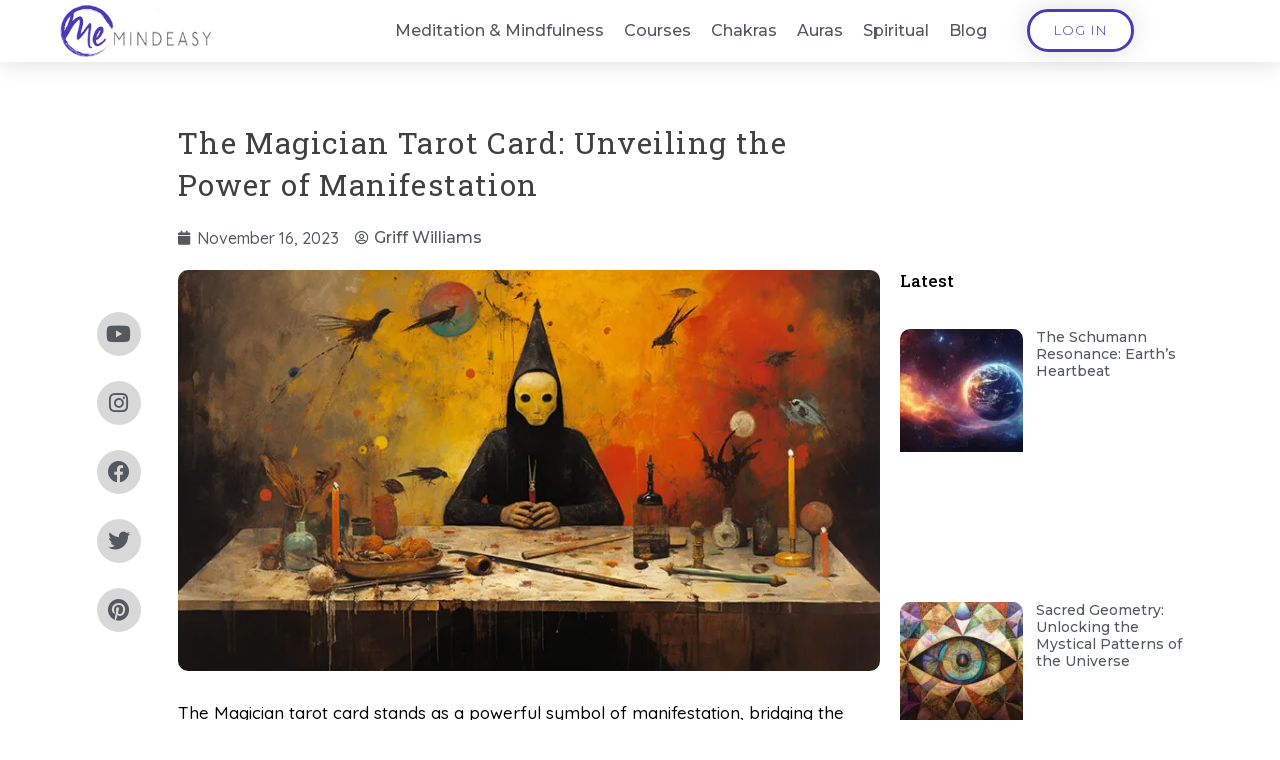

--- FILE ---
content_type: text/html; charset=UTF-8
request_url: https://mindeasy.com/the-magician-tarot-card/
body_size: 42479
content:
<!doctype html>
<html lang="en-US" prefix="og: https://ogp.me/ns#">
<head><meta charset="UTF-8"><script>if(navigator.userAgent.match(/MSIE|Internet Explorer/i)||navigator.userAgent.match(/Trident\/7\..*?rv:11/i)){var href=document.location.href;if(!href.match(/[?&]nowprocket/)){if(href.indexOf("?")==-1){if(href.indexOf("#")==-1){document.location.href=href+"?nowprocket=1"}else{document.location.href=href.replace("#","?nowprocket=1#")}}else{if(href.indexOf("#")==-1){document.location.href=href+"&nowprocket=1"}else{document.location.href=href.replace("#","&nowprocket=1#")}}}}</script><script>(()=>{class RocketLazyLoadScripts{constructor(){this.v="1.2.6",this.triggerEvents=["keydown","mousedown","mousemove","touchmove","touchstart","touchend","wheel"],this.userEventHandler=this.t.bind(this),this.touchStartHandler=this.i.bind(this),this.touchMoveHandler=this.o.bind(this),this.touchEndHandler=this.h.bind(this),this.clickHandler=this.u.bind(this),this.interceptedClicks=[],this.interceptedClickListeners=[],this.l(this),window.addEventListener("pageshow",(t=>{this.persisted=t.persisted,this.everythingLoaded&&this.m()})),this.CSPIssue=sessionStorage.getItem("rocketCSPIssue"),document.addEventListener("securitypolicyviolation",(t=>{this.CSPIssue||"script-src-elem"!==t.violatedDirective||"data"!==t.blockedURI||(this.CSPIssue=!0,sessionStorage.setItem("rocketCSPIssue",!0))})),document.addEventListener("DOMContentLoaded",(()=>{this.k()})),this.delayedScripts={normal:[],async:[],defer:[]},this.trash=[],this.allJQueries=[]}p(t){document.hidden?t.t():(this.triggerEvents.forEach((e=>window.addEventListener(e,t.userEventHandler,{passive:!0}))),window.addEventListener("touchstart",t.touchStartHandler,{passive:!0}),window.addEventListener("mousedown",t.touchStartHandler),document.addEventListener("visibilitychange",t.userEventHandler))}_(){this.triggerEvents.forEach((t=>window.removeEventListener(t,this.userEventHandler,{passive:!0}))),document.removeEventListener("visibilitychange",this.userEventHandler)}i(t){"HTML"!==t.target.tagName&&(window.addEventListener("touchend",this.touchEndHandler),window.addEventListener("mouseup",this.touchEndHandler),window.addEventListener("touchmove",this.touchMoveHandler,{passive:!0}),window.addEventListener("mousemove",this.touchMoveHandler),t.target.addEventListener("click",this.clickHandler),this.L(t.target,!0),this.S(t.target,"onclick","rocket-onclick"),this.C())}o(t){window.removeEventListener("touchend",this.touchEndHandler),window.removeEventListener("mouseup",this.touchEndHandler),window.removeEventListener("touchmove",this.touchMoveHandler,{passive:!0}),window.removeEventListener("mousemove",this.touchMoveHandler),t.target.removeEventListener("click",this.clickHandler),this.L(t.target,!1),this.S(t.target,"rocket-onclick","onclick"),this.M()}h(){window.removeEventListener("touchend",this.touchEndHandler),window.removeEventListener("mouseup",this.touchEndHandler),window.removeEventListener("touchmove",this.touchMoveHandler,{passive:!0}),window.removeEventListener("mousemove",this.touchMoveHandler)}u(t){t.target.removeEventListener("click",this.clickHandler),this.L(t.target,!1),this.S(t.target,"rocket-onclick","onclick"),this.interceptedClicks.push(t),t.preventDefault(),t.stopPropagation(),t.stopImmediatePropagation(),this.M()}O(){window.removeEventListener("touchstart",this.touchStartHandler,{passive:!0}),window.removeEventListener("mousedown",this.touchStartHandler),this.interceptedClicks.forEach((t=>{t.target.dispatchEvent(new MouseEvent("click",{view:t.view,bubbles:!0,cancelable:!0}))}))}l(t){EventTarget.prototype.addEventListenerWPRocketBase=EventTarget.prototype.addEventListener,EventTarget.prototype.addEventListener=function(e,i,o){"click"!==e||t.windowLoaded||i===t.clickHandler||t.interceptedClickListeners.push({target:this,func:i,options:o}),(this||window).addEventListenerWPRocketBase(e,i,o)}}L(t,e){this.interceptedClickListeners.forEach((i=>{i.target===t&&(e?t.removeEventListener("click",i.func,i.options):t.addEventListener("click",i.func,i.options))})),t.parentNode!==document.documentElement&&this.L(t.parentNode,e)}D(){return new Promise((t=>{this.P?this.M=t:t()}))}C(){this.P=!0}M(){this.P=!1}S(t,e,i){t.hasAttribute&&t.hasAttribute(e)&&(event.target.setAttribute(i,event.target.getAttribute(e)),event.target.removeAttribute(e))}t(){this._(this),"loading"===document.readyState?document.addEventListener("DOMContentLoaded",this.R.bind(this)):this.R()}k(){let t=[];document.querySelectorAll("script[type=rocketlazyloadscript][data-rocket-src]").forEach((e=>{let i=e.getAttribute("data-rocket-src");if(i&&!i.startsWith("data:")){0===i.indexOf("//")&&(i=location.protocol+i);try{const o=new URL(i).origin;o!==location.origin&&t.push({src:o,crossOrigin:e.crossOrigin||"module"===e.getAttribute("data-rocket-type")})}catch(t){}}})),t=[...new Map(t.map((t=>[JSON.stringify(t),t]))).values()],this.T(t,"preconnect")}async R(){this.lastBreath=Date.now(),this.j(this),this.F(this),this.I(),this.W(),this.q(),await this.A(this.delayedScripts.normal),await this.A(this.delayedScripts.defer),await this.A(this.delayedScripts.async);try{await this.U(),await this.H(this),await this.J()}catch(t){console.error(t)}window.dispatchEvent(new Event("rocket-allScriptsLoaded")),this.everythingLoaded=!0,this.D().then((()=>{this.O()})),this.N()}W(){document.querySelectorAll("script[type=rocketlazyloadscript]").forEach((t=>{t.hasAttribute("data-rocket-src")?t.hasAttribute("async")&&!1!==t.async?this.delayedScripts.async.push(t):t.hasAttribute("defer")&&!1!==t.defer||"module"===t.getAttribute("data-rocket-type")?this.delayedScripts.defer.push(t):this.delayedScripts.normal.push(t):this.delayedScripts.normal.push(t)}))}async B(t){if(await this.G(),!0!==t.noModule||!("noModule"in HTMLScriptElement.prototype))return new Promise((e=>{let i;function o(){(i||t).setAttribute("data-rocket-status","executed"),e()}try{if(navigator.userAgent.indexOf("Firefox/")>0||""===navigator.vendor||this.CSPIssue)i=document.createElement("script"),[...t.attributes].forEach((t=>{let e=t.nodeName;"type"!==e&&("data-rocket-type"===e&&(e="type"),"data-rocket-src"===e&&(e="src"),i.setAttribute(e,t.nodeValue))})),t.text&&(i.text=t.text),i.hasAttribute("src")?(i.addEventListener("load",o),i.addEventListener("error",(function(){i.setAttribute("data-rocket-status","failed-network"),e()})),setTimeout((()=>{i.isConnected||e()}),1)):(i.text=t.text,o()),t.parentNode.replaceChild(i,t);else{const i=t.getAttribute("data-rocket-type"),s=t.getAttribute("data-rocket-src");i?(t.type=i,t.removeAttribute("data-rocket-type")):t.removeAttribute("type"),t.addEventListener("load",o),t.addEventListener("error",(i=>{this.CSPIssue&&i.target.src.startsWith("data:")?(console.log("WPRocket: data-uri blocked by CSP -> fallback"),t.removeAttribute("src"),this.B(t).then(e)):(t.setAttribute("data-rocket-status","failed-network"),e())})),s?(t.removeAttribute("data-rocket-src"),t.src=s):t.src="data:text/javascript;base64,"+window.btoa(unescape(encodeURIComponent(t.text)))}}catch(i){t.setAttribute("data-rocket-status","failed-transform"),e()}}));t.setAttribute("data-rocket-status","skipped")}async A(t){const e=t.shift();return e&&e.isConnected?(await this.B(e),this.A(t)):Promise.resolve()}q(){this.T([...this.delayedScripts.normal,...this.delayedScripts.defer,...this.delayedScripts.async],"preload")}T(t,e){var i=document.createDocumentFragment();t.forEach((t=>{const o=t.getAttribute&&t.getAttribute("data-rocket-src")||t.src;if(o&&!o.startsWith("data:")){const s=document.createElement("link");s.href=o,s.rel=e,"preconnect"!==e&&(s.as="script"),t.getAttribute&&"module"===t.getAttribute("data-rocket-type")&&(s.crossOrigin=!0),t.crossOrigin&&(s.crossOrigin=t.crossOrigin),t.integrity&&(s.integrity=t.integrity),i.appendChild(s),this.trash.push(s)}})),document.head.appendChild(i)}j(t){let e={};function i(i,o){return e[o].eventsToRewrite.indexOf(i)>=0&&!t.everythingLoaded?"rocket-"+i:i}function o(t,o){!function(t){e[t]||(e[t]={originalFunctions:{add:t.addEventListener,remove:t.removeEventListener},eventsToRewrite:[]},t.addEventListener=function(){arguments[0]=i(arguments[0],t),e[t].originalFunctions.add.apply(t,arguments)},t.removeEventListener=function(){arguments[0]=i(arguments[0],t),e[t].originalFunctions.remove.apply(t,arguments)})}(t),e[t].eventsToRewrite.push(o)}function s(e,i){let o=e[i];e[i]=null,Object.defineProperty(e,i,{get:()=>o||function(){},set(s){t.everythingLoaded?o=s:e["rocket"+i]=o=s}})}o(document,"DOMContentLoaded"),o(window,"DOMContentLoaded"),o(window,"load"),o(window,"pageshow"),o(document,"readystatechange"),s(document,"onreadystatechange"),s(window,"onload"),s(window,"onpageshow");try{Object.defineProperty(document,"readyState",{get:()=>t.rocketReadyState,set(e){t.rocketReadyState=e},configurable:!0}),document.readyState="loading"}catch(t){console.log("WPRocket DJE readyState conflict, bypassing")}}F(t){let e;function i(e){return t.everythingLoaded?e:e.split(" ").map((t=>"load"===t||0===t.indexOf("load.")?"rocket-jquery-load":t)).join(" ")}function o(o){function s(t){const e=o.fn[t];o.fn[t]=o.fn.init.prototype[t]=function(){return this[0]===window&&("string"==typeof arguments[0]||arguments[0]instanceof String?arguments[0]=i(arguments[0]):"object"==typeof arguments[0]&&Object.keys(arguments[0]).forEach((t=>{const e=arguments[0][t];delete arguments[0][t],arguments[0][i(t)]=e}))),e.apply(this,arguments),this}}o&&o.fn&&!t.allJQueries.includes(o)&&(o.fn.ready=o.fn.init.prototype.ready=function(e){return t.domReadyFired?e.bind(document)(o):document.addEventListener("rocket-DOMContentLoaded",(()=>e.bind(document)(o))),o([])},s("on"),s("one"),t.allJQueries.push(o)),e=o}o(window.jQuery),Object.defineProperty(window,"jQuery",{get:()=>e,set(t){o(t)}})}async H(t){const e=document.querySelector("script[data-webpack]");e&&(await async function(){return new Promise((t=>{e.addEventListener("load",t),e.addEventListener("error",t)}))}(),await t.K(),await t.H(t))}async U(){this.domReadyFired=!0;try{document.readyState="interactive"}catch(t){}await this.G(),document.dispatchEvent(new Event("rocket-readystatechange")),await this.G(),document.rocketonreadystatechange&&document.rocketonreadystatechange(),await this.G(),document.dispatchEvent(new Event("rocket-DOMContentLoaded")),await this.G(),window.dispatchEvent(new Event("rocket-DOMContentLoaded"))}async J(){try{document.readyState="complete"}catch(t){}await this.G(),document.dispatchEvent(new Event("rocket-readystatechange")),await this.G(),document.rocketonreadystatechange&&document.rocketonreadystatechange(),await this.G(),window.dispatchEvent(new Event("rocket-load")),await this.G(),window.rocketonload&&window.rocketonload(),await this.G(),this.allJQueries.forEach((t=>t(window).trigger("rocket-jquery-load"))),await this.G();const t=new Event("rocket-pageshow");t.persisted=this.persisted,window.dispatchEvent(t),await this.G(),window.rocketonpageshow&&window.rocketonpageshow({persisted:this.persisted}),this.windowLoaded=!0}m(){document.onreadystatechange&&document.onreadystatechange(),window.onload&&window.onload(),window.onpageshow&&window.onpageshow({persisted:this.persisted})}I(){const t=new Map;document.write=document.writeln=function(e){const i=document.currentScript;i||console.error("WPRocket unable to document.write this: "+e);const o=document.createRange(),s=i.parentElement;let n=t.get(i);void 0===n&&(n=i.nextSibling,t.set(i,n));const c=document.createDocumentFragment();o.setStart(c,0),c.appendChild(o.createContextualFragment(e)),s.insertBefore(c,n)}}async G(){Date.now()-this.lastBreath>45&&(await this.K(),this.lastBreath=Date.now())}async K(){return document.hidden?new Promise((t=>setTimeout(t))):new Promise((t=>requestAnimationFrame(t)))}N(){this.trash.forEach((t=>t.remove()))}static run(){const t=new RocketLazyLoadScripts;t.p(t)}}RocketLazyLoadScripts.run()})();</script>
	
	<meta name="viewport" content="width=device-width, initial-scale=1">
	<link rel="profile" href="https://gmpg.org/xfn/11">
		<style>img:is([sizes="auto" i], [sizes^="auto," i]) { contain-intrinsic-size: 3000px 1500px }</style>
	
<!-- Search Engine Optimization by Rank Math PRO - https://rankmath.com/ -->
<title>The Magician Tarot Card: Unveiling the Power of Manifestation - MindEasy</title><link rel="preload" data-rocket-preload as="style" href="https://fonts.googleapis.com/css?family=Source%20Sans%20Pro%7CQuicksand%7CQuicksand%7CRoboto%3A100%2C100italic%2C200%2C200italic%2C300%2C300italic%2C400%2C400italic%2C500%2C500italic%2C600%2C600italic%2C700%2C700italic%2C800%2C800italic%2C900%2C900italic%7CRoboto%20Slab%3A100%2C100italic%2C200%2C200italic%2C300%2C300italic%2C400%2C400italic%2C500%2C500italic%2C600%2C600italic%2C700%2C700italic%2C800%2C800italic%2C900%2C900italic%7CQuicksand%3A100%2C100italic%2C200%2C200italic%2C300%2C300italic%2C400%2C400italic%2C500%2C500italic%2C600%2C600italic%2C700%2C700italic%2C800%2C800italic%2C900%2C900italic%7CMontserrat%3A100%2C100italic%2C200%2C200italic%2C300%2C300italic%2C400%2C400italic%2C500%2C500italic%2C600%2C600italic%2C700%2C700italic%2C800%2C800italic%2C900%2C900italic%7CNanum%20Myeongjo%3A100%2C100italic%2C200%2C200italic%2C300%2C300italic%2C400%2C400italic%2C500%2C500italic%2C600%2C600italic%2C700%2C700italic%2C800%2C800italic%2C900%2C900italic%7COpen%20Sans%3A100%2C100italic%2C200%2C200italic%2C300%2C300italic%2C400%2C400italic%2C500%2C500italic%2C600%2C600italic%2C700%2C700italic%2C800%2C800italic%2C900%2C900italic&#038;display=swap" /><link rel="stylesheet" href="https://fonts.googleapis.com/css?family=Source%20Sans%20Pro%7CQuicksand%7CQuicksand%7CRoboto%3A100%2C100italic%2C200%2C200italic%2C300%2C300italic%2C400%2C400italic%2C500%2C500italic%2C600%2C600italic%2C700%2C700italic%2C800%2C800italic%2C900%2C900italic%7CRoboto%20Slab%3A100%2C100italic%2C200%2C200italic%2C300%2C300italic%2C400%2C400italic%2C500%2C500italic%2C600%2C600italic%2C700%2C700italic%2C800%2C800italic%2C900%2C900italic%7CQuicksand%3A100%2C100italic%2C200%2C200italic%2C300%2C300italic%2C400%2C400italic%2C500%2C500italic%2C600%2C600italic%2C700%2C700italic%2C800%2C800italic%2C900%2C900italic%7CMontserrat%3A100%2C100italic%2C200%2C200italic%2C300%2C300italic%2C400%2C400italic%2C500%2C500italic%2C600%2C600italic%2C700%2C700italic%2C800%2C800italic%2C900%2C900italic%7CNanum%20Myeongjo%3A100%2C100italic%2C200%2C200italic%2C300%2C300italic%2C400%2C400italic%2C500%2C500italic%2C600%2C600italic%2C700%2C700italic%2C800%2C800italic%2C900%2C900italic%7COpen%20Sans%3A100%2C100italic%2C200%2C200italic%2C300%2C300italic%2C400%2C400italic%2C500%2C500italic%2C600%2C600italic%2C700%2C700italic%2C800%2C800italic%2C900%2C900italic&#038;display=swap" media="print" onload="this.media='all'" /><noscript><link rel="stylesheet" href="https://fonts.googleapis.com/css?family=Source%20Sans%20Pro%7CQuicksand%7CQuicksand%7CRoboto%3A100%2C100italic%2C200%2C200italic%2C300%2C300italic%2C400%2C400italic%2C500%2C500italic%2C600%2C600italic%2C700%2C700italic%2C800%2C800italic%2C900%2C900italic%7CRoboto%20Slab%3A100%2C100italic%2C200%2C200italic%2C300%2C300italic%2C400%2C400italic%2C500%2C500italic%2C600%2C600italic%2C700%2C700italic%2C800%2C800italic%2C900%2C900italic%7CQuicksand%3A100%2C100italic%2C200%2C200italic%2C300%2C300italic%2C400%2C400italic%2C500%2C500italic%2C600%2C600italic%2C700%2C700italic%2C800%2C800italic%2C900%2C900italic%7CMontserrat%3A100%2C100italic%2C200%2C200italic%2C300%2C300italic%2C400%2C400italic%2C500%2C500italic%2C600%2C600italic%2C700%2C700italic%2C800%2C800italic%2C900%2C900italic%7CNanum%20Myeongjo%3A100%2C100italic%2C200%2C200italic%2C300%2C300italic%2C400%2C400italic%2C500%2C500italic%2C600%2C600italic%2C700%2C700italic%2C800%2C800italic%2C900%2C900italic%7COpen%20Sans%3A100%2C100italic%2C200%2C200italic%2C300%2C300italic%2C400%2C400italic%2C500%2C500italic%2C600%2C600italic%2C700%2C700italic%2C800%2C800italic%2C900%2C900italic&#038;display=swap" /></noscript><link rel="preload" data-rocket-preload as="image" href="https://i0.wp.com/mindeasy.com/wp-content/uploads/2023/11/Manifesting-Desires-with-The-Magician-Tarot-Card.jpg" imagesrcset="https://i0.wp.com/mindeasy.com/wp-content/uploads/2023/11/Manifesting-Desires-with-The-Magician-Tarot-Card.jpg 750w, https://i0.wp.com/mindeasy.com/wp-content/uploads/2023/11/Manifesting-Desires-with-The-Magician-Tarot-Card-300x172.jpg 300w" imagesizes="(max-width: 750px) 100vw, 750px" fetchpriority="high">
<meta name="description" content="Explore the power of The Magician Tarot Card, a symbol of manifestation, personal power, and infinite potential in life&#039;s journey"/>
<meta name="robots" content="follow, index, max-snippet:-1, max-video-preview:-1, max-image-preview:large"/>
<link rel="canonical" href="https://mindeasy.com/the-magician-tarot-card/" />
<meta property="og:locale" content="en_US" />
<meta property="og:type" content="article" />
<meta property="og:title" content="The Magician Tarot Card: Unveiling the Power of Manifestation - MindEasy" />
<meta property="og:description" content="Explore the power of The Magician Tarot Card, a symbol of manifestation, personal power, and infinite potential in life&#039;s journey" />
<meta property="og:url" content="https://mindeasy.com/the-magician-tarot-card/" />
<meta property="og:site_name" content="MindEasy" />
<meta property="article:tag" content="Spirituality" />
<meta property="article:section" content="Blog" />
<meta property="og:updated_time" content="2024-05-19T13:41:39+01:00" />
<meta property="og:image" content="https://i0.wp.com/mindeasy.com/wp-content/uploads/2023/11/Manifesting-Desires-with-The-Magician-Tarot-Card.jpg" />
<meta property="og:image:secure_url" content="https://i0.wp.com/mindeasy.com/wp-content/uploads/2023/11/Manifesting-Desires-with-The-Magician-Tarot-Card.jpg" />
<meta property="og:image:width" content="750" />
<meta property="og:image:height" content="429" />
<meta property="og:image:alt" content="The Magician with magical tools, representing manifestation and resourcefulness." />
<meta property="og:image:type" content="image/jpeg" />
<meta property="article:published_time" content="2023-11-16T09:00:35+00:00" />
<meta property="article:modified_time" content="2024-05-19T13:41:39+01:00" />
<meta name="twitter:card" content="summary_large_image" />
<meta name="twitter:title" content="The Magician Tarot Card: Unveiling the Power of Manifestation - MindEasy" />
<meta name="twitter:description" content="Explore the power of The Magician Tarot Card, a symbol of manifestation, personal power, and infinite potential in life&#039;s journey" />
<meta name="twitter:image" content="https://i0.wp.com/mindeasy.com/wp-content/uploads/2023/11/Manifesting-Desires-with-The-Magician-Tarot-Card.jpg" />
<meta name="twitter:label1" content="Written by" />
<meta name="twitter:data1" content="Griff" />
<meta name="twitter:label2" content="Time to read" />
<meta name="twitter:data2" content="8 minutes" />
<script type="application/ld+json" class="rank-math-schema-pro">{"@context":"https://schema.org","@graph":[{"@type":["Website","Organization"],"@id":"https://mindeasy.com/#organization","name":"MYCROFTS MIND LTD","url":"https://mindeasy.com","logo":{"@type":"ImageObject","@id":"https://mindeasy.com/#logo","url":"https://mindeasy.com/wp-content/uploads/2020/06/logonew-1.png","contentUrl":"https://mindeasy.com/wp-content/uploads/2020/06/logonew-1.png","caption":"MYCROFTS MIND LTD","inLanguage":"en-US","width":"352","height":"137"},"openingHours":["Monday,Tuesday,Wednesday,Thursday,Friday,Saturday,Sunday 09:00-17:00"]},{"@type":"WebSite","@id":"https://mindeasy.com/#website","url":"https://mindeasy.com","name":"MYCROFTS MIND LTD","publisher":{"@id":"https://mindeasy.com/#organization"},"inLanguage":"en-US"},{"@type":"ImageObject","@id":"https://i0.wp.com/mindeasy.com/wp-content/uploads/2023/11/Manifesting-Desires-with-The-Magician-Tarot-Card.jpg","url":"https://i0.wp.com/mindeasy.com/wp-content/uploads/2023/11/Manifesting-Desires-with-The-Magician-Tarot-Card.jpg","width":"750","height":"429","caption":"The Magician with magical tools, representing manifestation and resourcefulness.","inLanguage":"en-US"},{"@type":"WebPage","@id":"https://mindeasy.com/the-magician-tarot-card/#webpage","url":"https://mindeasy.com/the-magician-tarot-card/","name":"The Magician Tarot Card: Unveiling the Power of Manifestation - MindEasy","datePublished":"2023-11-16T09:00:35+00:00","dateModified":"2024-05-19T13:41:39+01:00","isPartOf":{"@id":"https://mindeasy.com/#website"},"primaryImageOfPage":{"@id":"https://i0.wp.com/mindeasy.com/wp-content/uploads/2023/11/Manifesting-Desires-with-The-Magician-Tarot-Card.jpg"},"inLanguage":"en-US"},{"@type":"Person","@id":"https://mindeasy.com/author/griffmindeasy-com/","name":"Griff","url":"https://mindeasy.com/author/griffmindeasy-com/","image":{"@type":"ImageObject","@id":"https://secure.gravatar.com/avatar/9d2387bc21aac4518b73925e265b2c011e286bb081b21959a61a461d93a8e0ae?s=96&amp;d=mm&amp;r=g","url":"https://secure.gravatar.com/avatar/9d2387bc21aac4518b73925e265b2c011e286bb081b21959a61a461d93a8e0ae?s=96&amp;d=mm&amp;r=g","caption":"Griff","inLanguage":"en-US"},"worksFor":{"@id":"https://mindeasy.com/#organization"}},{"@type":"BlogPosting","headline":"The Magician Tarot Card: Unveiling the Power of Manifestation - MindEasy","keywords":"the magician tarot card","datePublished":"2023-11-16T09:00:35+00:00","dateModified":"2024-05-19T13:41:39+01:00","articleSection":"Blog","author":{"@id":"https://mindeasy.com/author/griffmindeasy-com/","name":"Griff"},"publisher":{"@id":"https://mindeasy.com/#organization"},"description":"Explore the power of The Magician Tarot Card, a symbol of manifestation, personal power, and infinite potential in life&#039;s journey","name":"The Magician Tarot Card: Unveiling the Power of Manifestation - MindEasy","@id":"https://mindeasy.com/the-magician-tarot-card/#richSnippet","isPartOf":{"@id":"https://mindeasy.com/the-magician-tarot-card/#webpage"},"image":{"@id":"https://i0.wp.com/mindeasy.com/wp-content/uploads/2023/11/Manifesting-Desires-with-The-Magician-Tarot-Card.jpg"},"inLanguage":"en-US","mainEntityOfPage":{"@id":"https://mindeasy.com/the-magician-tarot-card/#webpage"}}]}</script>
<!-- /Rank Math WordPress SEO plugin -->

<link rel='dns-prefetch' href='//scripts.mediavine.com' />
<link rel='dns-prefetch' href='//ajax.googleapis.com' />
<link rel='dns-prefetch' href='//maxcdn.bootstrapcdn.com' />
<link rel='dns-prefetch' href='//fonts.googleapis.com' />
<link rel='dns-prefetch' href='//i0.wp.com' />
<link href='https://fonts.gstatic.com' crossorigin rel='preconnect' />
<link href='https://i0.wp.com' rel='preconnect' />
<link rel='stylesheet' id='hello-elementor-theme-style-css' href='https://mindeasy.com/wp-content/themes/hello-elementor/theme.min.css?ver=3.0.1' media='all' />
<link data-minify="1" rel='stylesheet' id='jet-menu-hello-css' href='https://mindeasy.com/wp-content/cache/min/1/wp-content/plugins/jet-menu/integration/themes/hello-elementor/assets/css/style.css?ver=1764588466' media='all' />
<style id='wp-emoji-styles-inline-css'>

	img.wp-smiley, img.emoji {
		display: inline !important;
		border: none !important;
		box-shadow: none !important;
		height: 1em !important;
		width: 1em !important;
		margin: 0 0.07em !important;
		vertical-align: -0.1em !important;
		background: none !important;
		padding: 0 !important;
	}
</style>
<style id='classic-theme-styles-inline-css'>
/*! This file is auto-generated */
.wp-block-button__link{color:#fff;background-color:#32373c;border-radius:9999px;box-shadow:none;text-decoration:none;padding:calc(.667em + 2px) calc(1.333em + 2px);font-size:1.125em}.wp-block-file__button{background:#32373c;color:#fff;text-decoration:none}
</style>
<style id='rank-math-toc-block-style-inline-css'>
.wp-block-rank-math-toc-block nav ol{counter-reset:item}.wp-block-rank-math-toc-block nav ol li{display:block}.wp-block-rank-math-toc-block nav ol li:before{content:counters(item, ".") ". ";counter-increment:item}

</style>
<style id='global-styles-inline-css'>
:root{--wp--preset--aspect-ratio--square: 1;--wp--preset--aspect-ratio--4-3: 4/3;--wp--preset--aspect-ratio--3-4: 3/4;--wp--preset--aspect-ratio--3-2: 3/2;--wp--preset--aspect-ratio--2-3: 2/3;--wp--preset--aspect-ratio--16-9: 16/9;--wp--preset--aspect-ratio--9-16: 9/16;--wp--preset--color--black: #000000;--wp--preset--color--cyan-bluish-gray: #abb8c3;--wp--preset--color--white: #ffffff;--wp--preset--color--pale-pink: #f78da7;--wp--preset--color--vivid-red: #cf2e2e;--wp--preset--color--luminous-vivid-orange: #ff6900;--wp--preset--color--luminous-vivid-amber: #fcb900;--wp--preset--color--light-green-cyan: #7bdcb5;--wp--preset--color--vivid-green-cyan: #00d084;--wp--preset--color--pale-cyan-blue: #8ed1fc;--wp--preset--color--vivid-cyan-blue: #0693e3;--wp--preset--color--vivid-purple: #9b51e0;--wp--preset--gradient--vivid-cyan-blue-to-vivid-purple: linear-gradient(135deg,rgba(6,147,227,1) 0%,rgb(155,81,224) 100%);--wp--preset--gradient--light-green-cyan-to-vivid-green-cyan: linear-gradient(135deg,rgb(122,220,180) 0%,rgb(0,208,130) 100%);--wp--preset--gradient--luminous-vivid-amber-to-luminous-vivid-orange: linear-gradient(135deg,rgba(252,185,0,1) 0%,rgba(255,105,0,1) 100%);--wp--preset--gradient--luminous-vivid-orange-to-vivid-red: linear-gradient(135deg,rgba(255,105,0,1) 0%,rgb(207,46,46) 100%);--wp--preset--gradient--very-light-gray-to-cyan-bluish-gray: linear-gradient(135deg,rgb(238,238,238) 0%,rgb(169,184,195) 100%);--wp--preset--gradient--cool-to-warm-spectrum: linear-gradient(135deg,rgb(74,234,220) 0%,rgb(151,120,209) 20%,rgb(207,42,186) 40%,rgb(238,44,130) 60%,rgb(251,105,98) 80%,rgb(254,248,76) 100%);--wp--preset--gradient--blush-light-purple: linear-gradient(135deg,rgb(255,206,236) 0%,rgb(152,150,240) 100%);--wp--preset--gradient--blush-bordeaux: linear-gradient(135deg,rgb(254,205,165) 0%,rgb(254,45,45) 50%,rgb(107,0,62) 100%);--wp--preset--gradient--luminous-dusk: linear-gradient(135deg,rgb(255,203,112) 0%,rgb(199,81,192) 50%,rgb(65,88,208) 100%);--wp--preset--gradient--pale-ocean: linear-gradient(135deg,rgb(255,245,203) 0%,rgb(182,227,212) 50%,rgb(51,167,181) 100%);--wp--preset--gradient--electric-grass: linear-gradient(135deg,rgb(202,248,128) 0%,rgb(113,206,126) 100%);--wp--preset--gradient--midnight: linear-gradient(135deg,rgb(2,3,129) 0%,rgb(40,116,252) 100%);--wp--preset--font-size--small: 13px;--wp--preset--font-size--medium: 20px;--wp--preset--font-size--large: 36px;--wp--preset--font-size--x-large: 42px;--wp--preset--spacing--20: 0.44rem;--wp--preset--spacing--30: 0.67rem;--wp--preset--spacing--40: 1rem;--wp--preset--spacing--50: 1.5rem;--wp--preset--spacing--60: 2.25rem;--wp--preset--spacing--70: 3.38rem;--wp--preset--spacing--80: 5.06rem;--wp--preset--shadow--natural: 6px 6px 9px rgba(0, 0, 0, 0.2);--wp--preset--shadow--deep: 12px 12px 50px rgba(0, 0, 0, 0.4);--wp--preset--shadow--sharp: 6px 6px 0px rgba(0, 0, 0, 0.2);--wp--preset--shadow--outlined: 6px 6px 0px -3px rgba(255, 255, 255, 1), 6px 6px rgba(0, 0, 0, 1);--wp--preset--shadow--crisp: 6px 6px 0px rgba(0, 0, 0, 1);}:where(.is-layout-flex){gap: 0.5em;}:where(.is-layout-grid){gap: 0.5em;}body .is-layout-flex{display: flex;}.is-layout-flex{flex-wrap: wrap;align-items: center;}.is-layout-flex > :is(*, div){margin: 0;}body .is-layout-grid{display: grid;}.is-layout-grid > :is(*, div){margin: 0;}:where(.wp-block-columns.is-layout-flex){gap: 2em;}:where(.wp-block-columns.is-layout-grid){gap: 2em;}:where(.wp-block-post-template.is-layout-flex){gap: 1.25em;}:where(.wp-block-post-template.is-layout-grid){gap: 1.25em;}.has-black-color{color: var(--wp--preset--color--black) !important;}.has-cyan-bluish-gray-color{color: var(--wp--preset--color--cyan-bluish-gray) !important;}.has-white-color{color: var(--wp--preset--color--white) !important;}.has-pale-pink-color{color: var(--wp--preset--color--pale-pink) !important;}.has-vivid-red-color{color: var(--wp--preset--color--vivid-red) !important;}.has-luminous-vivid-orange-color{color: var(--wp--preset--color--luminous-vivid-orange) !important;}.has-luminous-vivid-amber-color{color: var(--wp--preset--color--luminous-vivid-amber) !important;}.has-light-green-cyan-color{color: var(--wp--preset--color--light-green-cyan) !important;}.has-vivid-green-cyan-color{color: var(--wp--preset--color--vivid-green-cyan) !important;}.has-pale-cyan-blue-color{color: var(--wp--preset--color--pale-cyan-blue) !important;}.has-vivid-cyan-blue-color{color: var(--wp--preset--color--vivid-cyan-blue) !important;}.has-vivid-purple-color{color: var(--wp--preset--color--vivid-purple) !important;}.has-black-background-color{background-color: var(--wp--preset--color--black) !important;}.has-cyan-bluish-gray-background-color{background-color: var(--wp--preset--color--cyan-bluish-gray) !important;}.has-white-background-color{background-color: var(--wp--preset--color--white) !important;}.has-pale-pink-background-color{background-color: var(--wp--preset--color--pale-pink) !important;}.has-vivid-red-background-color{background-color: var(--wp--preset--color--vivid-red) !important;}.has-luminous-vivid-orange-background-color{background-color: var(--wp--preset--color--luminous-vivid-orange) !important;}.has-luminous-vivid-amber-background-color{background-color: var(--wp--preset--color--luminous-vivid-amber) !important;}.has-light-green-cyan-background-color{background-color: var(--wp--preset--color--light-green-cyan) !important;}.has-vivid-green-cyan-background-color{background-color: var(--wp--preset--color--vivid-green-cyan) !important;}.has-pale-cyan-blue-background-color{background-color: var(--wp--preset--color--pale-cyan-blue) !important;}.has-vivid-cyan-blue-background-color{background-color: var(--wp--preset--color--vivid-cyan-blue) !important;}.has-vivid-purple-background-color{background-color: var(--wp--preset--color--vivid-purple) !important;}.has-black-border-color{border-color: var(--wp--preset--color--black) !important;}.has-cyan-bluish-gray-border-color{border-color: var(--wp--preset--color--cyan-bluish-gray) !important;}.has-white-border-color{border-color: var(--wp--preset--color--white) !important;}.has-pale-pink-border-color{border-color: var(--wp--preset--color--pale-pink) !important;}.has-vivid-red-border-color{border-color: var(--wp--preset--color--vivid-red) !important;}.has-luminous-vivid-orange-border-color{border-color: var(--wp--preset--color--luminous-vivid-orange) !important;}.has-luminous-vivid-amber-border-color{border-color: var(--wp--preset--color--luminous-vivid-amber) !important;}.has-light-green-cyan-border-color{border-color: var(--wp--preset--color--light-green-cyan) !important;}.has-vivid-green-cyan-border-color{border-color: var(--wp--preset--color--vivid-green-cyan) !important;}.has-pale-cyan-blue-border-color{border-color: var(--wp--preset--color--pale-cyan-blue) !important;}.has-vivid-cyan-blue-border-color{border-color: var(--wp--preset--color--vivid-cyan-blue) !important;}.has-vivid-purple-border-color{border-color: var(--wp--preset--color--vivid-purple) !important;}.has-vivid-cyan-blue-to-vivid-purple-gradient-background{background: var(--wp--preset--gradient--vivid-cyan-blue-to-vivid-purple) !important;}.has-light-green-cyan-to-vivid-green-cyan-gradient-background{background: var(--wp--preset--gradient--light-green-cyan-to-vivid-green-cyan) !important;}.has-luminous-vivid-amber-to-luminous-vivid-orange-gradient-background{background: var(--wp--preset--gradient--luminous-vivid-amber-to-luminous-vivid-orange) !important;}.has-luminous-vivid-orange-to-vivid-red-gradient-background{background: var(--wp--preset--gradient--luminous-vivid-orange-to-vivid-red) !important;}.has-very-light-gray-to-cyan-bluish-gray-gradient-background{background: var(--wp--preset--gradient--very-light-gray-to-cyan-bluish-gray) !important;}.has-cool-to-warm-spectrum-gradient-background{background: var(--wp--preset--gradient--cool-to-warm-spectrum) !important;}.has-blush-light-purple-gradient-background{background: var(--wp--preset--gradient--blush-light-purple) !important;}.has-blush-bordeaux-gradient-background{background: var(--wp--preset--gradient--blush-bordeaux) !important;}.has-luminous-dusk-gradient-background{background: var(--wp--preset--gradient--luminous-dusk) !important;}.has-pale-ocean-gradient-background{background: var(--wp--preset--gradient--pale-ocean) !important;}.has-electric-grass-gradient-background{background: var(--wp--preset--gradient--electric-grass) !important;}.has-midnight-gradient-background{background: var(--wp--preset--gradient--midnight) !important;}.has-small-font-size{font-size: var(--wp--preset--font-size--small) !important;}.has-medium-font-size{font-size: var(--wp--preset--font-size--medium) !important;}.has-large-font-size{font-size: var(--wp--preset--font-size--large) !important;}.has-x-large-font-size{font-size: var(--wp--preset--font-size--x-large) !important;}
:where(.wp-block-post-template.is-layout-flex){gap: 1.25em;}:where(.wp-block-post-template.is-layout-grid){gap: 1.25em;}
:where(.wp-block-columns.is-layout-flex){gap: 2em;}:where(.wp-block-columns.is-layout-grid){gap: 2em;}
:root :where(.wp-block-pullquote){font-size: 1.5em;line-height: 1.6;}
</style>
<link data-minify="1" rel='stylesheet' id='contact-form-7-css' href='https://mindeasy.com/wp-content/cache/min/1/wp-content/plugins/contact-form-7/includes/css/styles.css?ver=1764588466' media='all' />
<link rel='stylesheet' id='wpcf7-redirect-script-frontend-css' href='https://mindeasy.com/wp-content/plugins/wpcf7-redirect/build/css/wpcf7-redirect-frontend.min.css?ver=1.1' media='all' />
<link data-minify="1" rel='stylesheet' id='membermouse-jquery-css-css' href='https://mindeasy.com/wp-content/cache/min/1/ajax/libs/jqueryui/1.13.3/themes/smoothness/jquery-ui.css?ver=1764588466' media='all' />
<link data-minify="1" rel='stylesheet' id='membermouse-main-css' href='https://mindeasy.com/wp-content/cache/min/1/wp-content/plugins/membermouse/resources/css/common/mm-main.css?ver=1764588466' media='all' />
<link data-minify="1" rel='stylesheet' id='membermouse-buttons-css' href='https://mindeasy.com/wp-content/cache/min/1/wp-content/plugins/membermouse/resources/css/common/mm-buttons.css?ver=1764588466' media='all' />
<link data-minify="1" rel='stylesheet' id='membermouse-font-awesome-css' href='https://mindeasy.com/wp-content/cache/min/1/font-awesome/4.7.0/css/font-awesome.min.css?ver=1764588467' media='all' />
<link data-minify="1" rel='stylesheet' id='wpex-font-awesome-css' href='https://mindeasy.com/wp-content/cache/min/1/wp-content/plugins/wp-timelines/css/font-awesome/css/font-awesome.min.css?ver=1764588467' media='all' />

<link data-minify="1" rel='stylesheet' id='wpex-ex_s_lick-css' href='https://mindeasy.com/wp-content/cache/min/1/wp-content/plugins/wp-timelines/js/ex_s_lick/ex_s_lick.css?ver=1764588467' media='all' />
<link data-minify="1" rel='stylesheet' id='wpex-ex_s_lick-theme-css' href='https://mindeasy.com/wp-content/cache/min/1/wp-content/plugins/wp-timelines/js/ex_s_lick/ex_s_lick-theme.css?ver=1764588467' media='all' />
<link data-minify="1" rel='stylesheet' id='wpex-timeline-animate-css' href='https://mindeasy.com/wp-content/cache/min/1/wp-content/plugins/wp-timelines/css/animate.css?ver=1764588467' media='all' />
<link data-minify="1" rel='stylesheet' id='wpex-timeline-css-css' href='https://mindeasy.com/wp-content/cache/min/1/wp-content/plugins/wp-timelines/css/style.css?ver=1764588467' media='all' />
<link data-minify="1" rel='stylesheet' id='wpex-timeline-sidebyside-css' href='https://mindeasy.com/wp-content/cache/min/1/wp-content/plugins/wp-timelines/css/style-sidebyside.css?ver=1764588467' media='all' />
<link data-minify="1" rel='stylesheet' id='wpex-horiz-css-css' href='https://mindeasy.com/wp-content/cache/min/1/wp-content/plugins/wp-timelines/css/horiz-style.css?ver=1764588467' media='all' />
<link data-minify="1" rel='stylesheet' id='wpex-timeline-dark-css-css' href='https://mindeasy.com/wp-content/cache/min/1/wp-content/plugins/wp-timelines/css/dark.css?ver=1764588467' media='all' />
<style id='wpex-timeline-dark-css-inline-css'>
    .wpex-timeline > li .wpex-timeline-icon .fa{font-weight: normal;}
    	.wpex-timeline-list,
    .wpex .wptl-excerpt,
    .wpex-single-timeline,
    .glightbox-clean .gslide-desc,
    .extl-hoz-sbd-ct,
	.wpex{font-family: "Quicksand", sans-serif;}
    .wptl-excerpt,
    .glightbox-clean .gslide-desc,
    .extl-hoz-sbd-ct,
    .wptl-filter-box select,
    .wpex-timeline > li .wpex-timeline-label{color: #0a0a0a;}
    .wpex-timeline-list,
    .wpex .wptl-excerpt,
    .wpex-single-timeline,
	.wpex,
    .wptl-filter-box select,
    .glightbox-clean .gslide-desc,
    .wpex-timeline > li .wpex-timeline-label{font-size:17;}
	.wpex-single-timeline h1.tl-title,
	.wpex-timeline-list.show-icon li .wpex-content-left,
    .wpex-timeline-list .wptl-feature-name span,
    .wpex .wpex-dates a, .wpex h2, .wpex h2 a, .wpex .timeline-details h2,
    .wpex-timeline > li .wpex-timeline-time span:last-child,
    .extl-lb .gslide-description.description-right h3.lb-title,
    .wpex-timeline > li .wpex-timeline-label h2 a,
    .wpex.horizontal-timeline .extl-hoz-sbs h2 a, 
    .wpex.horizontal-timeline .wpex-timeline-label h2 a,
    .wpex .timeline-details h2{
        font-family: "Quicksand", sans-serif;        color:#0a0a0a;    }
	.wpex-single-timeline h1.tl-title,
    .wpex-timeline-list .wptl-feature-name span,
    .wpex-timeline > li .wpex-timeline-time span:last-child,
    .extl-lb .gslide-description.description-right h3.lb-title,
	.wpex h2, .wpex h2 a, .wpex .timeline-details h2, .wpex .timeline-details h2{font-size: 17;}
	.wptl-more-meta span a, .wptl-more-meta span,
	.wpex-endlabel.wpex-loadmore span, .wpex-tltitle.wpex-loadmore span, .wpex-loadmore .loadmore-timeline,
    .wpex .timeline-details .wptl-readmore > a,
    .wpex-timeline > li .wpex-timeline-time span.info-h,
	li .wptl-readmore-center > a{font-family: "Quicksand", sans-serif;}
	.wptl-more-meta span a, .wptl-more-meta span,
	.wpex-endlabel.wpex-loadmore span, .wpex-tltitle.wpex-loadmore span, .wpex-loadmore .loadmore-timeline,
    .wpex-timeline > li .wpex-timeline-time span.info-h,
    .wpex .timeline-details .wptl-readmore > a,
	li .wptl-readmore-center > a{font-size: 17;}
	.timeline-media > a{display: inline-block; box-shadow: none;}
    .wpex-timeline > li .wpex-timeline-label h2 a,
    .wpex-timeline-icon > a,
    .wpex.horizontal-timeline .wpex-timeline-label h2 a,
    .timeline-media > a, time.wpex-timeline-time > a, .wpex-leftdate + a, a.img-left { pointer-events: none;} .wptl-readmore-center, .wptl-readmore { display: none !important;} 
    
    .wpex-timeline-list.left-tl.wptl-lightbox .wpex-leftdate + a,
    .wpex-timeline-list.wptl-lightbox a.img-left {
        pointer-events: auto;
    }
    timeline-label .tlct-shortdes > p {
    margin-top: 7px;
    padding-top: 9px;
    border-top: 1px dashed rgba(0, 0, 0, 0.15);
    font-size: 17px;
    color: black;
    font-weight: 500;
}

p {
    margin-top: 7px;
    padding-top: 9px;
    border-top: 1px dashed rgba(0, 0, 0, 0.15);
    font-size: 17px;
    color: black;
    font-weight: 500;
}


</style>
<link rel='stylesheet' id='hello-elementor-css' href='https://mindeasy.com/wp-content/themes/hello-elementor/style.min.css?ver=3.0.1' media='all' />
<link rel='stylesheet' id='hello-elementor-header-footer-css' href='https://mindeasy.com/wp-content/themes/hello-elementor/header-footer.min.css?ver=3.0.1' media='all' />
<link data-minify="1" rel='stylesheet' id='font-awesome-all-css' href='https://mindeasy.com/wp-content/cache/min/1/wp-content/plugins/jet-menu/assets/public/lib/font-awesome/css/all.min.css?ver=1764588467' media='all' />
<link rel='stylesheet' id='font-awesome-v4-shims-css' href='https://mindeasy.com/wp-content/plugins/jet-menu/assets/public/lib/font-awesome/css/v4-shims.min.css?ver=5.12.0' media='all' />
<link data-minify="1" rel='stylesheet' id='jet-menu-public-styles-css' href='https://mindeasy.com/wp-content/cache/min/1/wp-content/plugins/jet-menu/assets/public/css/public.css?ver=1764588467' media='all' />
<link data-minify="1" rel='stylesheet' id='jet-menu-general-css' href='https://mindeasy.com/wp-content/cache/min/1/wp-content/uploads/jet-menu/jet-menu-general.css?ver=1764588467' media='all' />
<link rel='stylesheet' id='elementor-frontend-css' href='https://mindeasy.com/wp-content/plugins/elementor/assets/css/frontend.min.css?ver=3.25.3' media='all' />
<link rel='stylesheet' id='widget-image-css' href='https://mindeasy.com/wp-content/plugins/elementor/assets/css/widget-image.min.css?ver=3.25.3' media='all' />
<link rel='stylesheet' id='widget-text-editor-css' href='https://mindeasy.com/wp-content/plugins/elementor/assets/css/widget-text-editor.min.css?ver=3.25.3' media='all' />
<link rel='stylesheet' id='widget-nav-menu-css' href='https://mindeasy.com/wp-content/plugins/elementor-pro/assets/css/widget-nav-menu.min.css?ver=3.25.2' media='all' />
<link rel='stylesheet' id='widget-social-icons-css' href='https://mindeasy.com/wp-content/plugins/elementor/assets/css/widget-social-icons.min.css?ver=3.25.3' media='all' />
<link rel='stylesheet' id='e-apple-webkit-css' href='https://mindeasy.com/wp-content/plugins/elementor/assets/css/conditionals/apple-webkit.min.css?ver=3.25.3' media='all' />
<link data-minify="1" rel='stylesheet' id='jet-elements-css' href='https://mindeasy.com/wp-content/cache/min/1/wp-content/plugins/jet-elements/assets/css/jet-elements.css?ver=1764588467' media='all' />
<link data-minify="1" rel='stylesheet' id='jet-elements-skin-css' href='https://mindeasy.com/wp-content/cache/min/1/wp-content/plugins/jet-elements/assets/css/jet-elements-skin.css?ver=1764588467' media='all' />
<link data-minify="1" rel='stylesheet' id='elementor-icons-css' href='https://mindeasy.com/wp-content/cache/min/1/wp-content/plugins/elementor/assets/lib/eicons/css/elementor-icons.min.css?ver=1764588467' media='all' />
<link data-minify="1" rel='stylesheet' id='swiper-css' href='https://mindeasy.com/wp-content/cache/min/1/wp-content/plugins/elementor/assets/lib/swiper/v8/css/swiper.min.css?ver=1764588467' media='all' />
<link rel='stylesheet' id='e-swiper-css' href='https://mindeasy.com/wp-content/plugins/elementor/assets/css/conditionals/e-swiper.min.css?ver=3.25.3' media='all' />
<link rel='stylesheet' id='elementor-post-2235-css' href='https://mindeasy.com/wp-content/uploads/elementor/css/post-2235.css?ver=1730651904' media='all' />
<link rel='stylesheet' id='e-popup-style-css' href='https://mindeasy.com/wp-content/plugins/elementor-pro/assets/css/conditionals/popup.min.css?ver=3.25.2' media='all' />
<link rel='stylesheet' id='uael-frontend-css' href='https://mindeasy.com/wp-content/plugins/ultimate-elementor/assets/min-css/uael-frontend.min.css?ver=1.36.31' media='all' />
<link data-minify="1" rel='stylesheet' id='font-awesome-5-all-css' href='https://mindeasy.com/wp-content/cache/min/1/wp-content/plugins/elementor/assets/lib/font-awesome/css/all.min.css?ver=1764588467' media='all' />
<link rel='stylesheet' id='font-awesome-4-shim-css' href='https://mindeasy.com/wp-content/plugins/elementor/assets/lib/font-awesome/css/v4-shims.min.css?ver=3.25.3' media='all' />
<link rel='stylesheet' id='widget-heading-css' href='https://mindeasy.com/wp-content/plugins/elementor/assets/css/widget-heading.min.css?ver=3.25.3' media='all' />
<link rel='stylesheet' id='widget-post-info-css' href='https://mindeasy.com/wp-content/plugins/elementor-pro/assets/css/widget-post-info.min.css?ver=3.25.2' media='all' />
<link rel='stylesheet' id='widget-icon-list-css' href='https://mindeasy.com/wp-content/plugins/elementor/assets/css/widget-icon-list.min.css?ver=3.25.3' media='all' />
<link rel='stylesheet' id='elementor-icons-shared-0-css' href='https://mindeasy.com/wp-content/plugins/elementor/assets/lib/font-awesome/css/fontawesome.min.css?ver=5.15.3' media='all' />
<link data-minify="1" rel='stylesheet' id='elementor-icons-fa-regular-css' href='https://mindeasy.com/wp-content/cache/min/1/wp-content/plugins/elementor/assets/lib/font-awesome/css/regular.min.css?ver=1764588468' media='all' />
<link data-minify="1" rel='stylesheet' id='elementor-icons-fa-solid-css' href='https://mindeasy.com/wp-content/cache/min/1/wp-content/plugins/elementor/assets/lib/font-awesome/css/solid.min.css?ver=1764588468' media='all' />
<link rel='stylesheet' id='widget-table-of-contents-css' href='https://mindeasy.com/wp-content/plugins/elementor-pro/assets/css/widget-table-of-contents.min.css?ver=3.25.2' media='all' />
<link rel='stylesheet' id='widget-call-to-action-css' href='https://mindeasy.com/wp-content/plugins/elementor-pro/assets/css/widget-call-to-action.min.css?ver=3.25.2' media='all' />
<link rel='stylesheet' id='e-transitions-css' href='https://mindeasy.com/wp-content/plugins/elementor-pro/assets/css/conditionals/transitions.min.css?ver=3.25.2' media='all' />
<link rel='stylesheet' id='widget-posts-css' href='https://mindeasy.com/wp-content/plugins/elementor-pro/assets/css/widget-posts.min.css?ver=3.25.2' media='all' />
<link rel='stylesheet' id='elementor-post-25827-css' href='https://mindeasy.com/wp-content/uploads/elementor/css/post-25827.css?ver=1730662624' media='all' />
<link data-minify="1" rel='stylesheet' id='fluentform-elementor-widget-css' href='https://mindeasy.com/wp-content/cache/min/1/wp-content/plugins/fluentform/assets/css/fluent-forms-elementor-widget.css?ver=1764588468' media='all' />
<link rel='stylesheet' id='elementor-post-7712-css' href='https://mindeasy.com/wp-content/uploads/elementor/css/post-7712.css?ver=1730651905' media='all' />
<link rel='stylesheet' id='elementor-post-6472-css' href='https://mindeasy.com/wp-content/uploads/elementor/css/post-6472.css?ver=1730651905' media='all' />
<link rel='stylesheet' id='boosted-elements-progression-frontend-styles-css' href='https://mindeasy.com/wp-content/plugins/boosted-elements-progression/assets/css/frontend.min.css?ver=e7f51cd963c43c3f5d825fcc89a94e47' media='all' />
<link rel='stylesheet' id='boosted-elements-progression-prettyphoto-optional-css' href='https://mindeasy.com/wp-content/plugins/boosted-elements-progression/assets/css/prettyphoto.min.css?ver=e7f51cd963c43c3f5d825fcc89a94e47' media='all' />
<link rel='stylesheet' id='eael-general-css' href='https://mindeasy.com/wp-content/plugins/essential-addons-for-elementor-lite/assets/front-end/css/view/general.min.css?ver=6.0.8' media='all' />
<style id='rocket-lazyload-inline-css'>
.rll-youtube-player{position:relative;padding-bottom:56.23%;height:0;overflow:hidden;max-width:100%;}.rll-youtube-player:focus-within{outline: 2px solid currentColor;outline-offset: 5px;}.rll-youtube-player iframe{position:absolute;top:0;left:0;width:100%;height:100%;z-index:100;background:0 0}.rll-youtube-player img{bottom:0;display:block;left:0;margin:auto;max-width:100%;width:100%;position:absolute;right:0;top:0;border:none;height:auto;-webkit-transition:.4s all;-moz-transition:.4s all;transition:.4s all}.rll-youtube-player img:hover{-webkit-filter:brightness(75%)}.rll-youtube-player .play{height:100%;width:100%;left:0;top:0;position:absolute;background:url(https://i0.wp.com/mindeasy.com/wp-content/plugins/wp-rocket/assets/img/youtube.png) no-repeat center;background-color: transparent !important;cursor:pointer;border:none;}
</style>

<link data-minify="1" rel='stylesheet' id='elementor-icons-fa-brands-css' href='https://mindeasy.com/wp-content/cache/min/1/wp-content/plugins/elementor/assets/lib/font-awesome/css/brands.min.css?ver=1764588468' media='all' />
<link rel="preconnect" href="https://fonts.gstatic.com/" crossorigin><script type="rocketlazyloadscript" data-rocket-src="https://mindeasy.com/wp-includes/js/jquery/jquery.min.js?ver=3.7.1" id="jquery-core-js" data-rocket-defer defer></script>
<script type="rocketlazyloadscript" data-rocket-src="https://mindeasy.com/wp-includes/js/jquery/jquery-migrate.min.js?ver=3.4.1" id="jquery-migrate-js" data-rocket-defer defer></script>
<script async="async" data-noptimize="1" data-cfasync="false" id="mv-script-wrapper-js" data-type="lazy" data-src="https://scripts.mediavine.com/tags/mindeasy.js?ver=e7f51cd963c43c3f5d825fcc89a94e47"></script>
<script id="membermouse-global-js-extra">
var MemberMouseGlobal = {"jsIsAdmin":"","adminUrl":"https:\/\/mindeasy.com\/wp-admin\/","globalurl":"https:\/\/mindeasy.com\/wp-content\/plugins\/membermouse","ajaxurl":"https:\/\/mindeasy.com\/wp-admin\/admin-ajax.php","checkoutProcessingPaidMessage":"Please wait while we process your order...","checkoutProcessingFreeMessage":"Please wait while we create your account...","checkoutProcessingMessageCSS":"mm-checkout-processing-message","currencyInfo":{"currency":"USD","postfixIso":false,"name":"United States Dollar","int_curr_symbol":"&#85;&#83;&#68;&#32;","currency_symbol":"$","mon_decimal_point":".","mon_thousands_sep":",","mon_grouping":"3;3","positive_sign":"","negative_sign":"","int_frac_digits":"2","frac_digits":"2","p_cs_precedes":"1","p_sep_by_space":"0","n_cs_precedes":"1","n_sep_by_space":"0","p_sign_posn":"1","n_sign_posn":"1"}};
</script>
<script type="rocketlazyloadscript" data-minify="1" data-rocket-src="https://mindeasy.com/wp-content/cache/min/1/wp-content/plugins/membermouse/resources/js/global.js?ver=1764588468" id="membermouse-global-js" data-rocket-defer defer></script>
<script type="rocketlazyloadscript" data-minify="1" data-rocket-src="https://mindeasy.com/wp-content/cache/min/1/wp-content/plugins/membermouse/resources/js/common/mm-common-core.js?ver=1764588468" id="mm-common-core.js-js" data-rocket-defer defer></script>
<script type="rocketlazyloadscript" data-minify="1" data-rocket-src="https://mindeasy.com/wp-content/cache/min/1/wp-content/plugins/membermouse/resources/js/user/mm-preview.js?ver=1764588468" id="mm-preview.js-js" data-rocket-defer defer></script>
<script type="rocketlazyloadscript" data-rocket-src="https://mindeasy.com/wp-content/plugins/elementor/assets/lib/font-awesome/js/v4-shims.min.js?ver=3.25.3" id="font-awesome-4-shim-js" data-rocket-defer defer></script>
<link rel="https://api.w.org/" href="https://mindeasy.com/wp-json/" /><link rel="alternate" title="JSON" type="application/json" href="https://mindeasy.com/wp-json/wp/v2/posts/25827" /><link rel="alternate" title="oEmbed (JSON)" type="application/json+oembed" href="https://mindeasy.com/wp-json/oembed/1.0/embed?url=https%3A%2F%2Fmindeasy.com%2Fthe-magician-tarot-card%2F" />
<link rel="alternate" title="oEmbed (XML)" type="text/xml+oembed" href="https://mindeasy.com/wp-json/oembed/1.0/embed?url=https%3A%2F%2Fmindeasy.com%2Fthe-magician-tarot-card%2F&#038;format=xml" />
	<link rel="preconnect" href="https://fonts.googleapis.com">
	<link rel="preconnect" href="https://fonts.gstatic.com">
	
<!--BEGIN: TRACKING CODE MANAGER (v2.3.0) BY INTELLYWP.COM IN HEAD//-->
<!-- Global site tag (gtag.js) - Google Analytics -->
<script type="rocketlazyloadscript" async data-rocket-src="https://www.googletagmanager.com/gtag/js?id=UA-139878564-1"></script>
<script type="rocketlazyloadscript">
  window.dataLayer = window.dataLayer || [];
  function gtag(){dataLayer.push(arguments);}
  gtag('js', new Date());

  gtag('config', 'UA-139878564-1');
</script>
<!-- Google tag (gtag.js) -->
<script type="rocketlazyloadscript" async data-rocket-src="https://www.googletagmanager.com/gtag/js?id=G-8MVCS0BLKC"></script>
<script type="rocketlazyloadscript">
  window.dataLayer = window.dataLayer || [];
  function gtag(){dataLayer.push(arguments);}
  gtag('js', new Date());

  gtag('config', 'G-8MVCS0BLKC');
</script>
<!--END: https://wordpress.org/plugins/tracking-code-manager IN HEAD//--><meta name="generator" content="Elementor 3.25.3; features: additional_custom_breakpoints, e_optimized_control_loading; settings: css_print_method-external, google_font-enabled, font_display-auto">
<style>.recentcomments a{display:inline !important;padding:0 !important;margin:0 !important;}</style>			<style>
				.e-con.e-parent:nth-of-type(n+4):not(.e-lazyloaded):not(.e-no-lazyload),
				.e-con.e-parent:nth-of-type(n+4):not(.e-lazyloaded):not(.e-no-lazyload) * {
					background-image: none !important;
				}
				@media screen and (max-height: 1024px) {
					.e-con.e-parent:nth-of-type(n+3):not(.e-lazyloaded):not(.e-no-lazyload),
					.e-con.e-parent:nth-of-type(n+3):not(.e-lazyloaded):not(.e-no-lazyload) * {
						background-image: none !important;
					}
				}
				@media screen and (max-height: 640px) {
					.e-con.e-parent:nth-of-type(n+2):not(.e-lazyloaded):not(.e-no-lazyload),
					.e-con.e-parent:nth-of-type(n+2):not(.e-lazyloaded):not(.e-no-lazyload) * {
						background-image: none !important;
					}
				}
			</style>
			<link rel="icon" href="https://i0.wp.com/mindeasy.com/wp-content/uploads/2020/07/cropped-Me_purp-32x32.png" sizes="32x32" />
<link rel="icon" href="https://i0.wp.com/mindeasy.com/wp-content/uploads/2020/07/cropped-Me_purp-192x192.png" sizes="192x192" />
<link rel="apple-touch-icon" href="https://i0.wp.com/mindeasy.com/wp-content/uploads/2020/07/cropped-Me_purp-180x180.png" />
<meta name="msapplication-TileImage" content="https://i0.wp.com/mindeasy.com/wp-content/uploads/2020/07/cropped-Me_purp-270x270.png" />
		<style id="wp-custom-css">
			/* BEGIN MM Checkout CSS */
.StripeElement{
    appearance: none;
    border-block-end-color: rgb(102, 102, 102);
    border-block-end-style: solid;
    border-block-end-width: 1px;
    border-block-start-color: rgb(102, 102, 102);
    border-block-start-style: solid;
    border-block-start-width: 1px;
    border-inline-end-color: rgb(102, 102, 102);
    border-inline-end-style: solid;
    border-inline-end-width: 1px;
    border-inline-start-color: rgb(102, 102, 102);
    border-inline-start-style: solid;
    border-inline-start-width: 1px;
    height: 42px !important;
    padding-block-end: 8px;
    padding-block-start: 8px;
    padding-inline-end: 16px;
    padding-inline-start: 16px;
    width: 100% !important;
    border: 1px solid rgb(102, 102, 102);
    border-radius: 3px;
    font: 16px / 24px Quicksand, sans-serif;
    padding: 8px 16px;
    transition: all 0.3s ease 0s;
}
#mm_field_cc_number_div .mm-stripe-elements-container .base {
  content: "Card Number";
}
#mm_field_cc_exp_div .mm-stripe-elements-container .base {
  content: "Expiration";
}
#mm_field_cc_cvv_div .mm-stripe-elements-container .base {
  content: "Security Code";
}
#mm_field_cc_number_div
{ transform: translateY(-1em); }
#mm_field_cc_cvv_div
{ transform: translateY(-1em); }
#mm_field_cc_exp_div 
{ transform: translateY(-1em); }/* END MM Checkout CSS */

#content-pro{
	padding-bottom:0px;
}

header#masthead-pro.progression-studios-nav-left h1#logo-pro {
	padding-right:3%;
}

#page-title-pro{
	display: none !important;
}

#progression-studios-header-base-overlay{
	height:20px;
}

p {
	margin-bottom: 16px !important;
}

.elementor a{
	color: #4f3ab5;
}

.paoc-popup-modal {
	font-size:30px;
	line-height: 30px;
	font-family:'Work Sans', sans-serif;
	font-weight:300;
	width:100%;
			}

.paoc-popup-modal-cnt{
	width:40%;
	margin:auto;
	}

.paoc-popup-close{
	right:4px;
	top:4px;
}

.elementor-element-31ce4db{
	margin-bottom:0px !important;
}

.elementor-element-2485beb{
	margin-bottom:0px !important;
}

.elementor-element-05b4911{
	margin-bottom:0px !important;
}

.elementor-element-8b295fb{
	margin-bottom:0px !important;
}

.elementor-element-5b3679b{
	margin-bottom:0px !important;
}

.elementor-element-8f9c9d2{
	margin-bottom:0px !important;
}

.elementor-element-ad342ae{
	margin-bottom:0px !important;
}

#all-previous-sessions{
	width:100%;
}


/*login page*/
.pal-login-table{
	margin:auto;
	margin-bottom:150px;
	max-width:100%;
}

a#video-post-play-text-btn, #video-social-sharing-button, button.wishlist-button-pro {
	color:#222;
}

h3{
	color:#0a0a0a;
}

h5{
	color:#0a0a0a;
}

h6{
	color:#0a0a0a;
}

.content-sidebar-short-description{
	color:#fff;
}

#sidebar-review-date{
	color:#0a0a0a !important;
}

#all-reviews-button-progression{
	color:#0a0a0a;
}

ul#video-post-meta-list li, ul#video-post-meta-list li a{
	color:#0a0a0a !important;
}

ul.vayvo-progression-video-season-navigation li.progression-video-season-title a{
	color:#0a0a0a !important;	
}

button.wishlist-button-pro.is-wishlist{
	background:#dfe9fb;
}

ul#dashboard-sub-menu li a {
color:#0a0a0a !important;		
}

.vayvo-header-user-my-profile {display:none !important;}

.accessally-profile-update-edit-existing-pwd-row{display:none !important;}

@media only screen and (max-width: 640px) {
  .accessally-login-input-col {
    width:60%;
  }
}


.elementor-widget-container p{
	border: none!important;
}




/** Start Block Kit CSS: 71-3-d415519effd9e11f35d2438c58ea7ebf **/

.envato-block__preview{overflow: visible;}

/** End Block Kit CSS: 71-3-d415519effd9e11f35d2438c58ea7ebf **/


/** Start Block Kit CSS: 141-3-1d55f1e76be9fb1a8d9de88accbe962f **/

.envato-kit-138-bracket .elementor-widget-container > *:before{
	content:"[";
	color:#ffab00;
	display:inline-block;
	margin-right:4px;
	line-height:1em;
	position:relative;
	top:-1px;
}

.envato-kit-138-bracket .elementor-widget-container > *:after{
	content:"]";
	color:#ffab00;
	display:inline-block;
	margin-left:4px;
	line-height:1em;
	position:relative;
	top:-1px;
}

/** End Block Kit CSS: 141-3-1d55f1e76be9fb1a8d9de88accbe962f **/



/** Start Block Kit CSS: 136-3-fc37602abad173a9d9d95d89bbe6bb80 **/

.envato-block__preview{overflow: visible !important;}

/** End Block Kit CSS: 136-3-fc37602abad173a9d9d95d89bbe6bb80 **/



/** Start Block Kit CSS: 72-3-34d2cc762876498c8f6be5405a48e6e2 **/

.envato-block__preview{overflow: visible;}

/*Kit 69 Custom Styling for buttons */
.envato-kit-69-slide-btn .elementor-button,
.envato-kit-69-cta-btn .elementor-button,
.envato-kit-69-flip-btn .elementor-button{
	border-left: 0px !important;
	border-bottom: 0px !important;
	border-right: 0px !important;
	padding: 15px 0 0 !important;
}
.envato-kit-69-slide-btn .elementor-slide-button:hover,
.envato-kit-69-cta-btn .elementor-button:hover,
.envato-kit-69-flip-btn .elementor-button:hover{
	margin-bottom: 20px;
}
.envato-kit-69-menu .elementor-nav-menu--main a:hover{
	margin-top: -7px;
	padding-top: 4px;
	border-bottom: 1px solid #FFF;
}
/* Fix menu dropdown width */
.envato-kit-69-menu .elementor-nav-menu--dropdown{
	width: 100% !important;
}

/** End Block Kit CSS: 72-3-34d2cc762876498c8f6be5405a48e6e2 **/



/** Start Block Kit CSS: 144-3-3a7d335f39a8579c20cdf02f8d462582 **/

.envato-block__preview{overflow: visible;}

/* Envato Kit 141 Custom Styles - Applied to the element under Advanced */

.elementor-headline-animation-type-drop-in .elementor-headline-dynamic-wrapper{
	text-align: center;
}
.envato-kit-141-top-0 h1,
.envato-kit-141-top-0 h2,
.envato-kit-141-top-0 h3,
.envato-kit-141-top-0 h4,
.envato-kit-141-top-0 h5,
.envato-kit-141-top-0 h6,
.envato-kit-141-top-0 p {
	margin-top: 0;
}

.envato-kit-141-newsletter-inline .elementor-field-textual.elementor-size-md {
	padding-left: 1.5rem;
	padding-right: 1.5rem;
}

.envato-kit-141-bottom-0 p {
	margin-bottom: 0;
}

.envato-kit-141-bottom-8 .elementor-price-list .elementor-price-list-item .elementor-price-list-header {
	margin-bottom: .5rem;
}

.envato-kit-141.elementor-widget-testimonial-carousel.elementor-pagination-type-bullets .swiper-container {
	padding-bottom: 52px;
}

.envato-kit-141-display-inline {
	display: inline-block;
}

.envato-kit-141 .elementor-slick-slider ul.slick-dots {
	bottom: -40px;
}

.thank-you-contact-page {
    padding: 70px 0px ;
    text-align: center;
}
.thank-you-contact-page h1 {
    color: #4e3ab5;
    font-size: 30px;
    font-weight: 600;
    font-family: "Montserrat",Sans-serif;
    margin-bottom: 30px;
}
@media (max-width: 414px){
	.thank-you-contact-page h1 {font-size: 19px;align-content}
	.thank-you-contact-page {
    padding: 20px 0px;
    font-size: 14px;
}
}

/** End Block Kit CSS: 144-3-3a7d335f39a8579c20cdf02f8d462582 **/

body:not(.page-id-19) .grecaptcha-badge { display: none; }

/* Signup/Signin page styling by jahanzeb  */

.sign_up_form form label {
	width: 100%;
	margin-bottom: 25px;
}
.sign_up_form label input,
.sign_up_form label input,
.sign_up_form label input
{
  border-radius: 8px;
	border: 1px solid #dcdcdc;
	height: 48px;
	padding-left: 90px !important;
}
.mm-remember-me input {
	height: auto !important;
}
.sign_up_form form p {
	padding: 0px;
}
.sign_up_form form .mm-button{
	width: 100% !important;
	border-radius: 8px !important;
	border: none;
	padding: 12px 14px;
	text-shadow: none !important;
	background-image: radial-gradient(circle at center,
      #F57842 0%,
      #E25160 100%
    ) !important;
	transition: 0.5s;
}
.sign_up_form form .mm-button: hover{ 
	color: #fff !important;
	background-image: radial-gradient(circle at center,
      #E25160 0%,
      #F57842 100%
    ) !important;
}
#mm-login-button {
	margin-bottom: 20px;
}
.mm-remember-me,
.mm-forgot-password{
	display: inline;
	font-family: "Montserrat",Sans-serif;
	font-size: 14px;
}
.mm-forgot-password {
	float: right;
}
.sign_up_form .mm-socialLoginFacebookSignup,
.sign_up_form .mm-socialLoginGoogleSignup {
  color: #000;
	width: 100%;
	text-indent: 0 !important;
	text-align: center;
	line-height: 44px;
	border-radius: 8px;
	background-size: 20px 20px !important;
	background-repeat: no-repeat !important;
	background-position: 10px !important;
	transition: 0.3s;
}
.signup-text-center {
	text-align: center;
}
.sign_up_form .mm-socialLoginFacebookSignup {
	background-image: url("https://i0.wp.com/mindeasy.com/wp-content/uploads/2021/02/facebookIcon.png") !important;
	border: 1px solid #1877F2;
}
.sign_up_form .mm-socialLoginGoogleSignup {
	background-image: url("https://i0.wp.com/mindeasy.com/wp-content/uploads/2021/02/googleIcon.png") !important;
	border: 1px solid #34A853;
}
.sign_up_form .mm-socialLoginFacebookSignup:hover,
.sign_up_form .mm-socialLoginGoogleSignup:hover {
	background-size: 25px 25px !important;
}
section[data-id="ead1944"] {
	background: #fff !important;
}
.sign_up_form .elementor-element-populated {
	box-shadow: none !important;
	border: 1px solid #B0B0B0 !important;
}

.sign_up_form label {
  position: relative;
}

.sign_up_form label:after {
  position: absolute;
  left: 10px;
  top: 16px;
  color: #bbb;
	cursor: text;
}
#id1:after {
	content: 'Full Name:';
}
#id2:after {
	content: 'Email:';
}
#id2 input {
	padding-left: 56px !important;
}
#id11 input {
	padding-left: 95px !important;
}
#id3:after,
#id12:after{
	content: 'Password:';
}
#id11:after {
	content: 'Username:';
}
.sign_up_form input {
  position: relative;
}

.sign_up_form input:focu{
  z-index: 10;
}

/* Checkout Styling  */

.mm-checkoutInfoBlock {
	border-width:1px !important;
	border-radius: 10px !important;
}
.mm-checkoutInfoBlock p {
	padding: 0px !important;
}
.mm-checkoutInfoBlock .mm-formField {
	margin-bottom: 25px !important;
}
.hide_empty_paragraphs p:empty{
	display: none;
}
.mm-checkoutInfoBlock input,
.mm-checkoutInfoBlock .StripeElement {
	border-radius: 8px;
	border: 1px solid #dcdcdc;
	box-shadow: none !important;
}
.mm-checkoutInfoBlock .StripeElement,
.mm-ccLogos img {
	margin-bottom: 25px;
}
.mm_left_column,
.mm_right_column{
	margin: 0 5px !important;
}
.mm_right_column {
	padding: 0px 20px 20px;
	border: 1px solid #e5e5e5;
	border-radius: 10px;
}
.mm-giftsection {
	margin: 10px 0px;
}
.mm-giftsection input {
	vertical-align: middle;
}
.mm-paymentbuttons .mm-button {
	border-radius: 8px !important;
}
.mm-checkoutSection2 ul {
	padding: 0px !important;
	float: none !important;
}
.mm-checkoutSection2 ul ul {
	margin: 0px !important;
}
.mm-checkoutInfoBlock p:last-child,
.mm-checkoutInfoBlock #mm_field_cc_exp_div{
	margin-bottom: 0px !important;
}
.mm-checkoutContainer h3 {
    font-size: 20px !important;
}
.mm-paymentbuttons a:hover {
	color: #fff !important;
}
.separator {
	width: 100%;
}
.text_separator {
	font-size: 15px;
    line-height: 1;
    max-width: 95%
}
.separator:before,
.separator:after{
	display: block;
    content: "";
    border-bottom: 0;
    -webkit-box-flex: 1;
    -ms-flex-positive: 1;
    flex-grow: 1;
    border-top: var(--divider-border-width) var(--divider-border-style) var(--divider-color);
}



.divider {                              /* minor cosmetics */
    display: table; 
    font-size: 12px; 
    text-align: center; 
    width: 100%;                         /* divider width */
    margin: 30px auto;                  /* spacing above/below */
}
.divider span { display: table-cell; position: relative; }
.divider span:first-child, .divider span:last-child {
    width: 50%;
    top: 10px;                           /* adjust vertical align */
    -moz-background-size: 100% 1px;     /* line width */
    background-size: 100% 1px;          /* line width */
    background-position: 0 0, 0 100%;
    background-repeat: no-repeat;
}
.divider span:first-child {             /* color changes in here */
    background-image: -webkit-gradient(linear, 0 0, 0 100%, from(transparent), to(#000));
    
}
.divider span:nth-child(2) {
    color: #000; padding: 0px 5px; width: auto; white-space: nowrap;
}
.divider span:last-child {              /* color changes in here */
    background-image: -webkit-gradient(linear, 0 0, 0 100%, from(#000), to(transparent));
}
.signup-paypal .mm-button {
	padding: 0px !important;
	border: none !important;
}
.payment_methods {
	font-weight: bold !important;
}
.mm-checkoutSection2 h2 .mm-data {
	font-size: 1em !important;
}
.mm-checkoutContainer {
	max-width: 1140px !important;
}
.hide_on_large {
	display: none;
}

/*Media Quries  */
@media only screen and (max-width:699px) {
	.mm_left_column,
	.mm_right_column{
		margin: 0 !important;
	}
	#reverse_child {
		display: flex;
		flex-direction: column-reverse;
	}
	.mm_right_column {
		margin-bottom: 20px !important;
	}
	.hide_on_mobile {
		display: none;
	}
	.hide_on_large {
		display: block;
	}
	.hide_on_large .mm-paymentbuttons .mm-button {
		display: block;
		text-align: center;
	}
}

#mm-preview-settings-bar select {
    display: inline;
    width:auto;
    padding:2px;
}
#mm-preview-access-tag-results  {
    position: absolute !important;
    bottom: 100% !important;
}

body:not(.elementor-editor-active) .elementor-menu-anchor:before {
  content: "";
  display:block;
  height: 60px; /* fixed header height*/
  margin: -60px 0 0; /* negative fixed header height */
  visibility: hidden;
  pointer-events: none;
}


/*mediavine css*/
@media only screen and (min-width: 1200px) {

    .elementor-col-50 + .elementor-col-25{
        min-width: 320px;
    }
 }
 /*mediavine css ends*/















		</style>
			<style id="egf-frontend-styles" type="text/css">
		p {} h1 {} h2 {} h3 {} h4 {} h5 {} h6 {} 	</style>
	<noscript><style id="rocket-lazyload-nojs-css">.rll-youtube-player, [data-lazy-src]{display:none !important;}</style></noscript><style id="rocket-lazyrender-inline-css">[data-wpr-lazyrender] {content-visibility: auto;}</style></head>
<body data-rsssl=1 class="wp-singular post-template-default single single-post postid-25827 single-format-standard wp-theme-hello-elementor jet-desktop-menu-active elementor-default elementor-kit-2235 elementor-page elementor-page-25827">


<a class="skip-link screen-reader-text" href="#content">Skip to content</a>

		<div  data-elementor-type="header" data-elementor-id="7712" class="elementor elementor-7712 elementor-location-header" data-elementor-post-type="elementor_library">
					<header class="elementor-section elementor-top-section elementor-element elementor-element-7bfc3ae elementor-section-content-middle elementor-section-stretched elementor-section-full_width elementor-reverse-mobile elementor-section-height-default elementor-section-height-default" data-id="7bfc3ae" data-element_type="section" data-settings="{&quot;background_background&quot;:&quot;classic&quot;,&quot;sticky&quot;:&quot;top&quot;,&quot;stretch_section&quot;:&quot;section-stretched&quot;,&quot;jet_parallax_layout_list&quot;:[{&quot;jet_parallax_layout_image&quot;:{&quot;url&quot;:&quot;&quot;,&quot;id&quot;:&quot;&quot;,&quot;size&quot;:&quot;&quot;},&quot;_id&quot;:&quot;fa8bf85&quot;,&quot;jet_parallax_layout_image_tablet&quot;:{&quot;url&quot;:&quot;&quot;,&quot;id&quot;:&quot;&quot;,&quot;size&quot;:&quot;&quot;},&quot;jet_parallax_layout_image_mobile&quot;:{&quot;url&quot;:&quot;&quot;,&quot;id&quot;:&quot;&quot;,&quot;size&quot;:&quot;&quot;},&quot;jet_parallax_layout_speed&quot;:{&quot;unit&quot;:&quot;%&quot;,&quot;size&quot;:50,&quot;sizes&quot;:[]},&quot;jet_parallax_layout_type&quot;:&quot;scroll&quot;,&quot;jet_parallax_layout_direction&quot;:null,&quot;jet_parallax_layout_fx_direction&quot;:null,&quot;jet_parallax_layout_z_index&quot;:&quot;&quot;,&quot;jet_parallax_layout_bg_x&quot;:50,&quot;jet_parallax_layout_bg_x_tablet&quot;:&quot;&quot;,&quot;jet_parallax_layout_bg_x_mobile&quot;:&quot;&quot;,&quot;jet_parallax_layout_bg_y&quot;:50,&quot;jet_parallax_layout_bg_y_tablet&quot;:&quot;&quot;,&quot;jet_parallax_layout_bg_y_mobile&quot;:&quot;&quot;,&quot;jet_parallax_layout_bg_size&quot;:&quot;auto&quot;,&quot;jet_parallax_layout_bg_size_tablet&quot;:&quot;&quot;,&quot;jet_parallax_layout_bg_size_mobile&quot;:&quot;&quot;,&quot;jet_parallax_layout_animation_prop&quot;:&quot;transform&quot;,&quot;jet_parallax_layout_on&quot;:[&quot;desktop&quot;,&quot;tablet&quot;]}],&quot;sticky_on&quot;:[&quot;desktop&quot;,&quot;tablet&quot;,&quot;mobile&quot;],&quot;sticky_offset&quot;:0,&quot;sticky_effects_offset&quot;:0,&quot;sticky_anchor_link_offset&quot;:0}">
						<div  class="elementor-container elementor-column-gap-no">
					<div class="elementor-column elementor-col-20 elementor-top-column elementor-element elementor-element-8685d49" data-id="8685d49" data-element_type="column">
			<div class="elementor-widget-wrap">
							</div>
		</div>
				<div class="elementor-column elementor-col-20 elementor-top-column elementor-element elementor-element-177cb2b" data-id="177cb2b" data-element_type="column">
			<div class="elementor-widget-wrap elementor-element-populated">
						<div class="elementor-element elementor-element-783a6dc elementor-widget elementor-widget-image" data-id="783a6dc" data-element_type="widget" data-widget_type="image.default">
				<div class="elementor-widget-container">
														<a href="https://mindeasy.com/">
							<img fetchpriority="high" width="457" height="150" src="https://i0.wp.com/mindeasy.com/wp-content/uploads/2020/07/logonew-1-copy.png" class="attachment-full size-full wp-image-19850" alt="" srcset="https://i0.wp.com/mindeasy.com/wp-content/uploads/2020/07/logonew-1-copy.png 457w, https://i0.wp.com/mindeasy.com/wp-content/uploads/2020/07/logonew-1-copy-300x98.png 300w" sizes="(max-width: 457px) 100vw, 457px" />								</a>
													</div>
				</div>
					</div>
		</div>
				<div class="elementor-column elementor-col-20 elementor-top-column elementor-element elementor-element-bb729e1" data-id="bb729e1" data-element_type="column">
			<div class="elementor-widget-wrap elementor-element-populated">
						<div class="elementor-element elementor-element-8529dc1 elementor-widget elementor-widget-jet-mega-menu" data-id="8529dc1" data-element_type="widget" data-widget_type="jet-mega-menu.default">
				<div class="elementor-widget-container">
			<div class="menu-mindeasy-navigation-2022-container"><div class="jet-menu-container"><div class="jet-menu-inner"><ul class="jet-menu jet-menu--animation-type-fade jet-menu--roll-up"><li id="jet-menu-item-21220" class="jet-menu-item jet-menu-item-type-custom jet-menu-item-object-custom jet-menu-item-has-children jet-has-roll-up jet-simple-menu-item jet-regular-item jet-menu-item-21220"><a href="https://mindeasy.com/meditation-a-z/" class="top-level-link"><div class="jet-menu-item-wrapper"><div class="jet-menu-title">Meditation &#038; Mindfulness</div></div></a>
<ul  class="jet-sub-menu">
	<li id="jet-menu-item-21221" class="jet-menu-item jet-menu-item-type-custom jet-menu-item-object-custom jet-has-roll-up jet-simple-menu-item jet-regular-item jet-menu-item-21221 jet-sub-menu-item"><a href="https://mindeasy.com/how-to-meditate/" class="sub-level-link"><div class="jet-menu-item-wrapper"><div class="jet-menu-title">How to Meditate</div></div></a></li>
	<li id="jet-menu-item-21228" class="jet-menu-item jet-menu-item-type-custom jet-menu-item-object-custom jet-has-roll-up jet-simple-menu-item jet-regular-item jet-menu-item-21228 jet-sub-menu-item"><a href="https://mindeasy.com/top-5-essential-meditation-tools-and-how-to-use-them/" class="sub-level-link"><div class="jet-menu-item-wrapper"><div class="jet-menu-title">Best Meditation Tools</div></div></a></li>
	<li id="jet-menu-item-21222" class="jet-menu-item jet-menu-item-type-custom jet-menu-item-object-custom jet-has-roll-up jet-simple-menu-item jet-regular-item jet-menu-item-21222 jet-sub-menu-item"><a href="https://mindeasy.com/best-books-on-meditation/" class="sub-level-link"><div class="jet-menu-item-wrapper"><div class="jet-menu-title">Best Books on Meditation</div></div></a></li>
	<li id="jet-menu-item-21223" class="jet-menu-item jet-menu-item-type-custom jet-menu-item-object-custom jet-has-roll-up jet-simple-menu-item jet-regular-item jet-menu-item-21223 jet-sub-menu-item"><a href="https://mindeasy.com/what-is-vipassana/" class="sub-level-link"><div class="jet-menu-item-wrapper"><div class="jet-menu-title">What is Vipassana</div></div></a></li>
	<li id="jet-menu-item-21224" class="jet-menu-item jet-menu-item-type-custom jet-menu-item-object-custom jet-has-roll-up jet-simple-menu-item jet-regular-item jet-menu-item-21224 jet-sub-menu-item"><a href="https://mindeasy.com/what-is-mantra-meditation/" class="sub-level-link"><div class="jet-menu-item-wrapper"><div class="jet-menu-title">What is Mantra Meditation?</div></div></a></li>
	<li id="jet-menu-item-21225" class="jet-menu-item jet-menu-item-type-custom jet-menu-item-object-custom jet-has-roll-up jet-simple-menu-item jet-regular-item jet-menu-item-21225 jet-sub-menu-item"><a href="https://mindeasy.com/visualisation-meditation/" class="sub-level-link"><div class="jet-menu-item-wrapper"><div class="jet-menu-title">Visualisation Meditation</div></div></a></li>
	<li id="jet-menu-item-21226" class="jet-menu-item jet-menu-item-type-custom jet-menu-item-object-custom jet-has-roll-up jet-simple-menu-item jet-regular-item jet-menu-item-21226 jet-sub-menu-item"><a href="https://mindeasy.com/best-time-to-meditate-when-is-right-for-you/" class="sub-level-link"><div class="jet-menu-item-wrapper"><div class="jet-menu-title">Best Time to Meditate</div></div></a></li>
	<li id="jet-menu-item-21227" class="jet-menu-item jet-menu-item-type-custom jet-menu-item-object-custom jet-has-roll-up jet-simple-menu-item jet-regular-item jet-menu-item-21227 jet-sub-menu-item"><a href="https://mindeasy.com/what-is-pranayama/" class="sub-level-link"><div class="jet-menu-item-wrapper"><div class="jet-menu-title">Pranayama Breathing</div></div></a></li>
	<li id="jet-menu-item-23547" class="jet-menu-item jet-menu-item-type-custom jet-menu-item-object-custom jet-menu-item-has-children jet-has-roll-up jet-simple-menu-item jet-regular-item jet-menu-item-23547 jet-sub-menu-item"><a href="https://mindeasy.com/what-is-yoga-nidra/" class="sub-level-link"><div class="jet-menu-item-wrapper"><div class="jet-menu-title">What is Yoga Nidra</div></div></a>
	<ul  class="jet-sub-menu">
		<li id="jet-menu-item-23647" class="jet-menu-item jet-menu-item-type-custom jet-menu-item-object-custom jet-has-roll-up jet-simple-menu-item jet-regular-item jet-menu-item-23647 jet-sub-menu-item"><a href="https://mindeasy.com/benefits-of-yoga-nidra/" class="sub-level-link"><div class="jet-menu-item-wrapper"><div class="jet-menu-title">Benefits of Yoga Nidra</div></div></a></li>
		<li id="jet-menu-item-23648" class="jet-menu-item jet-menu-item-type-custom jet-menu-item-object-custom jet-has-roll-up jet-simple-menu-item jet-regular-item jet-menu-item-23648 jet-sub-menu-item"><a href="https://mindeasy.com/yoga-nidra-for-sleep-benefits/" class="sub-level-link"><div class="jet-menu-item-wrapper"><div class="jet-menu-title">Yoga Nidra for Sleep</div></div></a></li>
		<li id="jet-menu-item-23649" class="jet-menu-item jet-menu-item-type-custom jet-menu-item-object-custom jet-has-roll-up jet-simple-menu-item jet-regular-item jet-menu-item-23649 jet-sub-menu-item"><a href="https://mindeasy.com/yoga-nidra-script/" class="sub-level-link"><div class="jet-menu-item-wrapper"><div class="jet-menu-title">Yoga Nidra Script</div></div></a></li>
		<li id="jet-menu-item-23650" class="jet-menu-item jet-menu-item-type-custom jet-menu-item-object-custom jet-has-roll-up jet-simple-menu-item jet-regular-item jet-menu-item-23650 jet-sub-menu-item"><a href="https://mindeasy.com/nsdr-protocols/" class="sub-level-link"><div class="jet-menu-item-wrapper"><div class="jet-menu-title">NSDR Protocols</div></div></a></li>
	</ul>
</li>
</ul>
</li>
<li id="jet-menu-item-21229" class="jet-menu-item jet-menu-item-type-custom jet-menu-item-object-custom jet-menu-item-has-children jet-has-roll-up jet-simple-menu-item jet-regular-item jet-menu-item-21229"><a href="https://mindeasy.com/online-meditation-courses/" class="top-level-link"><div class="jet-menu-item-wrapper"><div class="jet-menu-title">Courses</div></div></a>
<ul  class="jet-sub-menu">
	<li id="jet-menu-item-21230" class="jet-menu-item jet-menu-item-type-custom jet-menu-item-object-custom jet-has-roll-up jet-simple-menu-item jet-regular-item jet-menu-item-21230 jet-sub-menu-item"><a href="https://mindeasy.com/vipassana-meditation-online-course/" class="sub-level-link"><div class="jet-menu-item-wrapper"><div class="jet-menu-title">Vipassana</div></div></a></li>
	<li id="jet-menu-item-21231" class="jet-menu-item jet-menu-item-type-custom jet-menu-item-object-custom jet-has-roll-up jet-simple-menu-item jet-regular-item jet-menu-item-21231 jet-sub-menu-item"><a href="https://mindeasy.com/mindfulness-course-online/" class="sub-level-link"><div class="jet-menu-item-wrapper"><div class="jet-menu-title">Mindfulness</div></div></a></li>
	<li id="jet-menu-item-21232" class="jet-menu-item jet-menu-item-type-custom jet-menu-item-object-custom jet-has-roll-up jet-simple-menu-item jet-regular-item jet-menu-item-21232 jet-sub-menu-item"><a href="https://mindeasy.com/yoga-nidra-course-online/" class="sub-level-link"><div class="jet-menu-item-wrapper"><div class="jet-menu-title">Yoga Nidra</div></div></a></li>
	<li id="jet-menu-item-21233" class="jet-menu-item jet-menu-item-type-custom jet-menu-item-object-custom jet-has-roll-up jet-simple-menu-item jet-regular-item jet-menu-item-21233 jet-sub-menu-item"><a href="https://mindeasy.com/sound-meditation-course/" class="sub-level-link"><div class="jet-menu-item-wrapper"><div class="jet-menu-title">Sleep Meditation</div></div></a></li>
	<li id="jet-menu-item-21234" class="jet-menu-item jet-menu-item-type-custom jet-menu-item-object-custom jet-has-roll-up jet-simple-menu-item jet-regular-item jet-menu-item-21234 jet-sub-menu-item"><a href="https://mindeasy.com/stress-relief-meditation/" class="sub-level-link"><div class="jet-menu-item-wrapper"><div class="jet-menu-title">Stress Relief</div></div></a></li>
	<li id="jet-menu-item-21235" class="jet-menu-item jet-menu-item-type-custom jet-menu-item-object-custom jet-has-roll-up jet-simple-menu-item jet-regular-item jet-menu-item-21235 jet-sub-menu-item"><a href="https://mindeasy.com/morning-meditation-course/" class="sub-level-link"><div class="jet-menu-item-wrapper"><div class="jet-menu-title">Morning Meditations</div></div></a></li>
	<li id="jet-menu-item-21236" class="jet-menu-item jet-menu-item-type-custom jet-menu-item-object-custom jet-has-roll-up jet-simple-menu-item jet-regular-item jet-menu-item-21236 jet-sub-menu-item"><a href="https://mindeasy.com/making-friends-with-your-mind/" class="sub-level-link"><div class="jet-menu-item-wrapper"><div class="jet-menu-title">Making Friends With Your Mind</div></div></a></li>
	<li id="jet-menu-item-21237" class="jet-menu-item jet-menu-item-type-custom jet-menu-item-object-custom jet-has-roll-up jet-simple-menu-item jet-regular-item jet-menu-item-21237 jet-sub-menu-item"><a href="https://mindeasy.com/meditation-for-mothers/" class="sub-level-link"><div class="jet-menu-item-wrapper"><div class="jet-menu-title">Meditation For Mothers</div></div></a></li>
	<li id="jet-menu-item-21238" class="jet-menu-item jet-menu-item-type-custom jet-menu-item-object-custom jet-has-roll-up jet-simple-menu-item jet-regular-item jet-menu-item-21238 jet-sub-menu-item"><a href="https://mindeasy.com/self-love-meditation/" class="sub-level-link"><div class="jet-menu-item-wrapper"><div class="jet-menu-title">Self Love</div></div></a></li>
	<li id="jet-menu-item-21239" class="jet-menu-item jet-menu-item-type-custom jet-menu-item-object-custom jet-has-roll-up jet-simple-menu-item jet-regular-item jet-menu-item-21239 jet-sub-menu-item"><a href="https://mindeasy.com/metta-meditation/" class="sub-level-link"><div class="jet-menu-item-wrapper"><div class="jet-menu-title">Metta</div></div></a></li>
	<li id="jet-menu-item-21240" class="jet-menu-item jet-menu-item-type-custom jet-menu-item-object-custom jet-has-roll-up jet-simple-menu-item jet-regular-item jet-menu-item-21240 jet-sub-menu-item"><a href="https://mindeasy.com/mantra-meditation/" class="sub-level-link"><div class="jet-menu-item-wrapper"><div class="jet-menu-title">Mantra</div></div></a></li>
	<li id="jet-menu-item-21241" class="jet-menu-item jet-menu-item-type-custom jet-menu-item-object-custom jet-has-roll-up jet-simple-menu-item jet-regular-item jet-menu-item-21241 jet-sub-menu-item"><a href="https://mindeasy.com/meditation-for-children/" class="sub-level-link"><div class="jet-menu-item-wrapper"><div class="jet-menu-title">For Children</div></div></a></li>
	<li id="jet-menu-item-21242" class="jet-menu-item jet-menu-item-type-custom jet-menu-item-object-custom jet-has-roll-up jet-simple-menu-item jet-regular-item jet-menu-item-21242 jet-sub-menu-item"><a href="https://mindeasy.com/sleepeasy-stories/" class="sub-level-link"><div class="jet-menu-item-wrapper"><div class="jet-menu-title">SleepEasy Stories</div></div></a></li>
</ul>
</li>
<li id="jet-menu-item-21243" class="jet-menu-item jet-menu-item-type-custom jet-menu-item-object-custom jet-menu-item-has-children jet-has-roll-up jet-simple-menu-item jet-regular-item jet-menu-item-21243"><a href="https://mindeasy.com/chakra-test/" class="top-level-link"><div class="jet-menu-item-wrapper"><div class="jet-menu-title">Chakras</div></div></a>
<ul  class="jet-sub-menu">
	<li id="jet-menu-item-21244" class="jet-menu-item jet-menu-item-type-custom jet-menu-item-object-custom jet-menu-item-has-children jet-has-roll-up jet-simple-menu-item jet-regular-item jet-menu-item-21244 jet-sub-menu-item"><a href="https://mindeasy.com/chakra-meditation/" class="sub-level-link"><div class="jet-menu-item-wrapper"><div class="jet-menu-title">What are the 7 Chakras?</div></div></a>
	<ul  class="jet-sub-menu">
		<li id="jet-menu-item-21246" class="jet-menu-item jet-menu-item-type-custom jet-menu-item-object-custom jet-has-roll-up jet-simple-menu-item jet-regular-item jet-menu-item-21246 jet-sub-menu-item"><a href="https://mindeasy.com/the-muladhara-root-chaka/" class="sub-level-link"><div class="jet-menu-item-wrapper"><div class="jet-menu-title">Root Chakra</div></div></a></li>
		<li id="jet-menu-item-21247" class="jet-menu-item jet-menu-item-type-custom jet-menu-item-object-custom jet-has-roll-up jet-simple-menu-item jet-regular-item jet-menu-item-21247 jet-sub-menu-item"><a href="https://mindeasy.com/svadhisthana-sacral-chakra/" class="sub-level-link"><div class="jet-menu-item-wrapper"><div class="jet-menu-title">Sacral Chakra</div></div></a></li>
		<li id="jet-menu-item-21248" class="jet-menu-item jet-menu-item-type-custom jet-menu-item-object-custom jet-has-roll-up jet-simple-menu-item jet-regular-item jet-menu-item-21248 jet-sub-menu-item"><a href="https://mindeasy.com/the-manipura-solar-plexus-chakra/" class="sub-level-link"><div class="jet-menu-item-wrapper"><div class="jet-menu-title">Solar Plexus Chakra</div></div></a></li>
		<li id="jet-menu-item-21250" class="jet-menu-item jet-menu-item-type-custom jet-menu-item-object-custom jet-has-roll-up jet-simple-menu-item jet-regular-item jet-menu-item-21250 jet-sub-menu-item"><a href="https://mindeasy.com/anahata-heart-chakra/" class="sub-level-link"><div class="jet-menu-item-wrapper"><div class="jet-menu-title">Heart Chakra</div></div></a></li>
		<li id="jet-menu-item-21251" class="jet-menu-item jet-menu-item-type-custom jet-menu-item-object-custom jet-has-roll-up jet-simple-menu-item jet-regular-item jet-menu-item-21251 jet-sub-menu-item"><a href="https://mindeasy.com/vishuddha-throat-chakra/" class="sub-level-link"><div class="jet-menu-item-wrapper"><div class="jet-menu-title">Throat Chakra</div></div></a></li>
		<li id="jet-menu-item-21252" class="jet-menu-item jet-menu-item-type-custom jet-menu-item-object-custom jet-has-roll-up jet-simple-menu-item jet-regular-item jet-menu-item-21252 jet-sub-menu-item"><a href="https://mindeasy.com/anja-chakra/" class="sub-level-link"><div class="jet-menu-item-wrapper"><div class="jet-menu-title">Third Eye Charka</div></div></a></li>
		<li id="jet-menu-item-21253" class="jet-menu-item jet-menu-item-type-custom jet-menu-item-object-custom jet-has-roll-up jet-simple-menu-item jet-regular-item jet-menu-item-21253 jet-sub-menu-item"><a href="https://mindeasy.com/sahasrara-crown-chakra/" class="sub-level-link"><div class="jet-menu-item-wrapper"><div class="jet-menu-title">Crown Chakra</div></div></a></li>
	</ul>
</li>
	<li id="jet-menu-item-21245" class="jet-menu-item jet-menu-item-type-custom jet-menu-item-object-custom jet-has-roll-up jet-simple-menu-item jet-regular-item jet-menu-item-21245 jet-sub-menu-item"><a href="https://mindeasy.com/chakra-test/" class="sub-level-link"><div class="jet-menu-item-wrapper"><div class="jet-menu-title">Chakra Test</div></div></a></li>
	<li id="jet-menu-item-22801" class="jet-menu-item jet-menu-item-type-custom jet-menu-item-object-custom jet-menu-item-has-children jet-has-roll-up jet-simple-menu-item jet-regular-item jet-menu-item-22801 jet-sub-menu-item"><a href="https://mindeasy.com/chakra-affirmations/" class="sub-level-link"><div class="jet-menu-item-wrapper"><div class="jet-menu-title">Chakra Affirmations</div></div></a>
	<ul  class="jet-sub-menu">
		<li id="jet-menu-item-22802" class="jet-menu-item jet-menu-item-type-custom jet-menu-item-object-custom jet-has-roll-up jet-simple-menu-item jet-regular-item jet-menu-item-22802 jet-sub-menu-item"><a href="https://mindeasy.com/root-chakra-affirmations/" class="sub-level-link"><div class="jet-menu-item-wrapper"><div class="jet-menu-title">Root Charka Affirmations</div></div></a></li>
		<li id="jet-menu-item-22803" class="jet-menu-item jet-menu-item-type-custom jet-menu-item-object-custom jet-has-roll-up jet-simple-menu-item jet-regular-item jet-menu-item-22803 jet-sub-menu-item"><a href="https://mindeasy.com/sacral-chakra-affirmations/" class="sub-level-link"><div class="jet-menu-item-wrapper"><div class="jet-menu-title">Sacral Charka Affirmations</div></div></a></li>
		<li id="jet-menu-item-22804" class="jet-menu-item jet-menu-item-type-custom jet-menu-item-object-custom jet-has-roll-up jet-simple-menu-item jet-regular-item jet-menu-item-22804 jet-sub-menu-item"><a href="https://mindeasy.com/solar-plexus-chakra-affirmations/" class="sub-level-link"><div class="jet-menu-item-wrapper"><div class="jet-menu-title">Solar Plexus Charka Affirmations</div></div></a></li>
		<li id="jet-menu-item-22805" class="jet-menu-item jet-menu-item-type-custom jet-menu-item-object-custom jet-has-roll-up jet-simple-menu-item jet-regular-item jet-menu-item-22805 jet-sub-menu-item"><a href="https://mindeasy.com/heart-chakra-affirmations/" class="sub-level-link"><div class="jet-menu-item-wrapper"><div class="jet-menu-title">Heart Charka Affirmations</div></div></a></li>
		<li id="jet-menu-item-22806" class="jet-menu-item jet-menu-item-type-custom jet-menu-item-object-custom jet-has-roll-up jet-simple-menu-item jet-regular-item jet-menu-item-22806 jet-sub-menu-item"><a href="https://mindeasy.com/throat-chakra-affirmations/" class="sub-level-link"><div class="jet-menu-item-wrapper"><div class="jet-menu-title">Throat Charka Affirmations</div></div></a></li>
		<li id="jet-menu-item-22807" class="jet-menu-item jet-menu-item-type-custom jet-menu-item-object-custom jet-has-roll-up jet-simple-menu-item jet-regular-item jet-menu-item-22807 jet-sub-menu-item"><a href="https://mindeasy.com/third-eye-chakra-affirmations/" class="sub-level-link"><div class="jet-menu-item-wrapper"><div class="jet-menu-title">Third Eye Charka Affirmations</div></div></a></li>
		<li id="jet-menu-item-22808" class="jet-menu-item jet-menu-item-type-custom jet-menu-item-object-custom jet-has-roll-up jet-simple-menu-item jet-regular-item jet-menu-item-22808 jet-sub-menu-item"><a href="https://mindeasy.com/crown-chakra-affirmations/" class="sub-level-link"><div class="jet-menu-item-wrapper"><div class="jet-menu-title">Crown Charka Affirmations</div></div></a></li>
	</ul>
</li>
	<li id="jet-menu-item-21254" class="jet-menu-item jet-menu-item-type-custom jet-menu-item-object-custom jet-has-roll-up jet-simple-menu-item jet-regular-item jet-menu-item-21254 jet-sub-menu-item"><a href="https://mindeasy.com/chakra-yoga/" class="sub-level-link"><div class="jet-menu-item-wrapper"><div class="jet-menu-title">Chakra Yoga</div></div></a></li>
	<li id="jet-menu-item-21255" class="jet-menu-item jet-menu-item-type-custom jet-menu-item-object-custom jet-has-roll-up jet-simple-menu-item jet-regular-item jet-menu-item-21255 jet-sub-menu-item"><a href="https://mindeasy.com/chakra-mantras/" class="sub-level-link"><div class="jet-menu-item-wrapper"><div class="jet-menu-title">Chakra Mantras</div></div></a></li>
	<li id="jet-menu-item-21256" class="jet-menu-item jet-menu-item-type-custom jet-menu-item-object-custom jet-has-roll-up jet-simple-menu-item jet-regular-item jet-menu-item-21256 jet-sub-menu-item"><a href="https://mindeasy.com/chakra-hand-signs/" class="sub-level-link"><div class="jet-menu-item-wrapper"><div class="jet-menu-title">Chakra Mudras</div></div></a></li>
	<li id="jet-menu-item-23500" class="jet-menu-item jet-menu-item-type-custom jet-menu-item-object-custom jet-has-roll-up jet-simple-menu-item jet-regular-item jet-menu-item-23500 jet-sub-menu-item"><a href="https://mindeasy.com/chakra-stones/" class="sub-level-link"><div class="jet-menu-item-wrapper"><div class="jet-menu-title">Chakra Stones</div></div></a></li>
	<li id="jet-menu-item-24709" class="jet-menu-item jet-menu-item-type-custom jet-menu-item-object-custom jet-has-roll-up jet-simple-menu-item jet-regular-item jet-menu-item-24709 jet-sub-menu-item"><a href="https://mindeasy.com/chakra-science/" class="sub-level-link"><div class="jet-menu-item-wrapper"><div class="jet-menu-title">Chakra Science</div></div></a></li>
</ul>
</li>
<li id="jet-menu-item-21257" class="jet-menu-item jet-menu-item-type-custom jet-menu-item-object-custom jet-menu-item-has-children jet-has-roll-up jet-simple-menu-item jet-regular-item jet-menu-item-21257"><a href="https://mindeasy.com/aura-colours-and-their-meanings/" class="top-level-link"><div class="jet-menu-item-wrapper"><div class="jet-menu-title">Auras</div></div></a>
<ul  class="jet-sub-menu">
	<li id="jet-menu-item-21258" class="jet-menu-item jet-menu-item-type-custom jet-menu-item-object-custom jet-has-roll-up jet-simple-menu-item jet-regular-item jet-menu-item-21258 jet-sub-menu-item"><a href="https://mindeasy.com/what-is-my-aura-color/" class="sub-level-link"><div class="jet-menu-item-wrapper"><div class="jet-menu-title">What Is My Aura Color?</div></div></a></li>
	<li id="jet-menu-item-21259" class="jet-menu-item jet-menu-item-type-custom jet-menu-item-object-custom jet-menu-item-has-children jet-has-roll-up jet-simple-menu-item jet-regular-item jet-menu-item-21259 jet-sub-menu-item"><a href="https://mindeasy.com/aura-reading/" class="sub-level-link"><div class="jet-menu-item-wrapper"><div class="jet-menu-title">Aura Reading</div></div></a>
	<ul  class="jet-sub-menu">
		<li id="jet-menu-item-24135" class="jet-menu-item jet-menu-item-type-custom jet-menu-item-object-custom jet-has-roll-up jet-simple-menu-item jet-regular-item jet-menu-item-24135 jet-sub-menu-item"><a href="https://mindeasy.com/aura-photography/" class="sub-level-link"><div class="jet-menu-item-wrapper"><div class="jet-menu-title">Aura Photography</div></div></a></li>
	</ul>
</li>
	<li id="jet-menu-item-21260" class="jet-menu-item jet-menu-item-type-custom jet-menu-item-object-custom jet-has-roll-up jet-simple-menu-item jet-regular-item jet-menu-item-21260 jet-sub-menu-item"><a href="https://mindeasy.com/red-aura-meaning-and-personality/" class="sub-level-link"><div class="jet-menu-item-wrapper"><div class="jet-menu-title">Red Aura</div></div></a></li>
	<li id="jet-menu-item-21261" class="jet-menu-item jet-menu-item-type-custom jet-menu-item-object-custom jet-has-roll-up jet-simple-menu-item jet-regular-item jet-menu-item-21261 jet-sub-menu-item"><a href="https://mindeasy.com/orange-aura-meaning-and-personality/" class="sub-level-link"><div class="jet-menu-item-wrapper"><div class="jet-menu-title">Orange Aura</div></div></a></li>
	<li id="jet-menu-item-21262" class="jet-menu-item jet-menu-item-type-custom jet-menu-item-object-custom jet-has-roll-up jet-simple-menu-item jet-regular-item jet-menu-item-21262 jet-sub-menu-item"><a href="https://mindeasy.com/yellow-aura-meaning-and-personality/" class="sub-level-link"><div class="jet-menu-item-wrapper"><div class="jet-menu-title">Yellow Aura</div></div></a></li>
	<li id="jet-menu-item-21263" class="jet-menu-item jet-menu-item-type-custom jet-menu-item-object-custom jet-has-roll-up jet-simple-menu-item jet-regular-item jet-menu-item-21263 jet-sub-menu-item"><a href="https://mindeasy.com/green-aura-meaning-and-personality/" class="sub-level-link"><div class="jet-menu-item-wrapper"><div class="jet-menu-title">Green Aura</div></div></a></li>
	<li id="jet-menu-item-21264" class="jet-menu-item jet-menu-item-type-custom jet-menu-item-object-custom jet-has-roll-up jet-simple-menu-item jet-regular-item jet-menu-item-21264 jet-sub-menu-item"><a href="https://mindeasy.com/pink-aura-meaning-and-personality/" class="sub-level-link"><div class="jet-menu-item-wrapper"><div class="jet-menu-title">Pink Aura</div></div></a></li>
	<li id="jet-menu-item-21265" class="jet-menu-item jet-menu-item-type-custom jet-menu-item-object-custom jet-has-roll-up jet-simple-menu-item jet-regular-item jet-menu-item-21265 jet-sub-menu-item"><a href="https://mindeasy.com/blue-aura-meaning-and-personality/" class="sub-level-link"><div class="jet-menu-item-wrapper"><div class="jet-menu-title">Blue Aura</div></div></a></li>
	<li id="jet-menu-item-21266" class="jet-menu-item jet-menu-item-type-custom jet-menu-item-object-custom jet-has-roll-up jet-simple-menu-item jet-regular-item jet-menu-item-21266 jet-sub-menu-item"><a href="https://mindeasy.com/indigo-aura-meaning-and-personality/" class="sub-level-link"><div class="jet-menu-item-wrapper"><div class="jet-menu-title">Indigo Aura</div></div></a></li>
	<li id="jet-menu-item-21267" class="jet-menu-item jet-menu-item-type-custom jet-menu-item-object-custom jet-has-roll-up jet-simple-menu-item jet-regular-item jet-menu-item-21267 jet-sub-menu-item"><a href="https://mindeasy.com/purple-aura-meaning-and-personality/" class="sub-level-link"><div class="jet-menu-item-wrapper"><div class="jet-menu-title">Purple Aura</div></div></a></li>
	<li id="jet-menu-item-21268" class="jet-menu-item jet-menu-item-type-custom jet-menu-item-object-custom jet-has-roll-up jet-simple-menu-item jet-regular-item jet-menu-item-21268 jet-sub-menu-item"><a href="https://mindeasy.com/white-aura-personality-and-meaning/" class="sub-level-link"><div class="jet-menu-item-wrapper"><div class="jet-menu-title">White Aura</div></div></a></li>
	<li id="jet-menu-item-23708" class="jet-menu-item jet-menu-item-type-custom jet-menu-item-object-custom jet-has-roll-up jet-simple-menu-item jet-regular-item jet-menu-item-23708 jet-sub-menu-item"><a href="https://mindeasy.com/gold-aura-personality-and-meaning/" class="sub-level-link"><div class="jet-menu-item-wrapper"><div class="jet-menu-title">Gold Aura</div></div></a></li>
	<li id="jet-menu-item-23739" class="jet-menu-item jet-menu-item-type-custom jet-menu-item-object-custom jet-has-roll-up jet-simple-menu-item jet-regular-item jet-menu-item-23739 jet-sub-menu-item"><a href="https://mindeasy.com/turquoise-aura/" class="sub-level-link"><div class="jet-menu-item-wrapper"><div class="jet-menu-title">Turquoise Aura</div></div></a></li>
	<li id="jet-menu-item-21269" class="jet-menu-item jet-menu-item-type-custom jet-menu-item-object-custom jet-has-roll-up jet-simple-menu-item jet-regular-item jet-menu-item-21269 jet-sub-menu-item"><a href="https://mindeasy.com/black-aura-personality-and-meaning/" class="sub-level-link"><div class="jet-menu-item-wrapper"><div class="jet-menu-title">Black Aura</div></div></a></li>
</ul>
</li>
<li id="jet-menu-item-21270" class="jet-menu-item jet-menu-item-type-custom jet-menu-item-object-custom jet-menu-item-has-children jet-has-roll-up jet-simple-menu-item jet-regular-item jet-menu-item-21270"><a href="https://mindeasy.com/category-spiritual/" class="top-level-link"><div class="jet-menu-item-wrapper"><div class="jet-menu-title">Spiritual</div></div></a>
<ul  class="jet-sub-menu">
	<li id="jet-menu-item-21271" class="jet-menu-item jet-menu-item-type-custom jet-menu-item-object-custom jet-menu-item-has-children jet-has-roll-up jet-simple-menu-item jet-regular-item jet-menu-item-21271 jet-sub-menu-item"><a href="https://mindeasy.com/the-9-solfeggio-frequencies-and-their-benefits/" class="sub-level-link"><div class="jet-menu-item-wrapper"><div class="jet-menu-title">Solfeggio Frequencies</div></div></a>
	<ul  class="jet-sub-menu">
		<li id="jet-menu-item-21272" class="jet-menu-item jet-menu-item-type-custom jet-menu-item-object-custom jet-has-roll-up jet-simple-menu-item jet-regular-item jet-menu-item-21272 jet-sub-menu-item"><a href="https://mindeasy.com/174-hz/" class="sub-level-link"><div class="jet-menu-item-wrapper"><div class="jet-menu-title">174 Hz</div></div></a></li>
		<li id="jet-menu-item-21273" class="jet-menu-item jet-menu-item-type-custom jet-menu-item-object-custom jet-has-roll-up jet-simple-menu-item jet-regular-item jet-menu-item-21273 jet-sub-menu-item"><a href="https://mindeasy.com/285-hz-solfeggio-frequency/" class="sub-level-link"><div class="jet-menu-item-wrapper"><div class="jet-menu-title">285 Hz</div></div></a></li>
		<li id="jet-menu-item-21274" class="jet-menu-item jet-menu-item-type-custom jet-menu-item-object-custom jet-has-roll-up jet-simple-menu-item jet-regular-item jet-menu-item-21274 jet-sub-menu-item"><a href="https://mindeasy.com/417-hz/" class="sub-level-link"><div class="jet-menu-item-wrapper"><div class="jet-menu-title">417 Hz</div></div></a></li>
		<li id="jet-menu-item-21275" class="jet-menu-item jet-menu-item-type-custom jet-menu-item-object-custom jet-has-roll-up jet-simple-menu-item jet-regular-item jet-menu-item-21275 jet-sub-menu-item"><a href="https://mindeasy.com/528-hz/" class="sub-level-link"><div class="jet-menu-item-wrapper"><div class="jet-menu-title">528 Hz</div></div></a></li>
		<li id="jet-menu-item-21276" class="jet-menu-item jet-menu-item-type-custom jet-menu-item-object-custom jet-has-roll-up jet-simple-menu-item jet-regular-item jet-menu-item-21276 jet-sub-menu-item"><a href="https://mindeasy.com/639-hz/" class="sub-level-link"><div class="jet-menu-item-wrapper"><div class="jet-menu-title">639 Hz</div></div></a></li>
		<li id="jet-menu-item-21277" class="jet-menu-item jet-menu-item-type-custom jet-menu-item-object-custom jet-has-roll-up jet-simple-menu-item jet-regular-item jet-menu-item-21277 jet-sub-menu-item"><a href="https://mindeasy.com/741-hz/" class="sub-level-link"><div class="jet-menu-item-wrapper"><div class="jet-menu-title">741 Hz</div></div></a></li>
		<li id="jet-menu-item-21278" class="jet-menu-item jet-menu-item-type-custom jet-menu-item-object-custom jet-has-roll-up jet-simple-menu-item jet-regular-item jet-menu-item-21278 jet-sub-menu-item"><a href="https://mindeasy.com/852-hz/" class="sub-level-link"><div class="jet-menu-item-wrapper"><div class="jet-menu-title">852 Hz</div></div></a></li>
		<li id="jet-menu-item-21279" class="jet-menu-item jet-menu-item-type-custom jet-menu-item-object-custom jet-has-roll-up jet-simple-menu-item jet-regular-item jet-menu-item-21279 jet-sub-menu-item"><a href="https://mindeasy.com/963-hz/" class="sub-level-link"><div class="jet-menu-item-wrapper"><div class="jet-menu-title">963 Hz</div></div></a></li>
		<li id="jet-menu-item-23771" class="jet-menu-item jet-menu-item-type-custom jet-menu-item-object-custom jet-has-roll-up jet-simple-menu-item jet-regular-item jet-menu-item-23771 jet-sub-menu-item"><a href="https://mindeasy.com/history-of-solfeggio-frequencies/" class="sub-level-link"><div class="jet-menu-item-wrapper"><div class="jet-menu-title">History of Solfeggio Frequencies</div></div></a></li>
		<li id="jet-menu-item-24095" class="jet-menu-item jet-menu-item-type-custom jet-menu-item-object-custom jet-has-roll-up jet-simple-menu-item jet-regular-item jet-menu-item-24095 jet-sub-menu-item"><a href="https://mindeasy.com/solfeggio-frequency-science/" class="sub-level-link"><div class="jet-menu-item-wrapper"><div class="jet-menu-title">Solfeggio Frequency Science</div></div></a></li>
	</ul>
</li>
	<li id="jet-menu-item-25937" class="jet-menu-item jet-menu-item-type-custom jet-menu-item-object-custom jet-menu-item-has-children jet-has-roll-up jet-simple-menu-item jet-regular-item jet-menu-item-25937 jet-sub-menu-item"><a href="https://mindeasy.com/tarot-cards-meaning/" class="sub-level-link"><div class="jet-menu-item-wrapper"><div class="jet-menu-title">Tarot Cards</div></div></a>
	<ul  class="jet-sub-menu">
		<li id="jet-menu-item-25938" class="jet-menu-item jet-menu-item-type-custom jet-menu-item-object-custom jet-has-roll-up jet-simple-menu-item jet-regular-item jet-menu-item-25938 jet-sub-menu-item"><a href="https://mindeasy.com/tarot-cards-meaning/#major" class="sub-level-link"><div class="jet-menu-item-wrapper"><div class="jet-menu-title">Major Arcana</div></div></a></li>
		<li id="jet-menu-item-25961" class="jet-menu-item jet-menu-item-type-custom jet-menu-item-object-custom jet-has-roll-up jet-simple-menu-item jet-regular-item jet-menu-item-25961 jet-sub-menu-item"><a href="https://mindeasy.com/tarot-cards-meaning/#wands" class="sub-level-link"><div class="jet-menu-item-wrapper"><div class="jet-menu-title">Suit of Wands</div></div></a></li>
		<li id="jet-menu-item-25976" class="jet-menu-item jet-menu-item-type-custom jet-menu-item-object-custom jet-has-roll-up jet-simple-menu-item jet-regular-item jet-menu-item-25976 jet-sub-menu-item"><a href="https://mindeasy.com/tarot-cards-meaning/#cups" class="sub-level-link"><div class="jet-menu-item-wrapper"><div class="jet-menu-title">Suit of Cups</div></div></a></li>
		<li id="jet-menu-item-25991" class="jet-menu-item jet-menu-item-type-custom jet-menu-item-object-custom jet-has-roll-up jet-simple-menu-item jet-regular-item jet-menu-item-25991 jet-sub-menu-item"><a href="https://mindeasy.com/tarot-cards-meaning/#swords" class="sub-level-link"><div class="jet-menu-item-wrapper"><div class="jet-menu-title">Suit of Swords</div></div></a></li>
		<li id="jet-menu-item-26006" class="jet-menu-item jet-menu-item-type-custom jet-menu-item-object-custom jet-has-roll-up jet-simple-menu-item jet-regular-item jet-menu-item-26006 jet-sub-menu-item"><a href="https://mindeasy.com/tarot-cards-meaning/#pentacles" class="sub-level-link"><div class="jet-menu-item-wrapper"><div class="jet-menu-title">Suit of Pentacles</div></div></a></li>
		<li id="jet-menu-item-26115" class="jet-menu-item jet-menu-item-type-custom jet-menu-item-object-custom jet-has-roll-up jet-simple-menu-item jet-regular-item jet-menu-item-26115 jet-sub-menu-item"><a href="https://mindeasy.com/tarot-birth-card-calculator/" class="sub-level-link"><div class="jet-menu-item-wrapper"><div class="jet-menu-title">Tarot Birth Card Calculator</div></div></a></li>
	</ul>
</li>
	<li id="jet-menu-item-21280" class="jet-menu-item jet-menu-item-type-custom jet-menu-item-object-custom jet-menu-item-has-children jet-has-roll-up jet-simple-menu-item jet-regular-item jet-menu-item-21280 jet-sub-menu-item"><a href="https://mindeasy.com/psychic-reading-sites/" class="sub-level-link"><div class="jet-menu-item-wrapper"><div class="jet-menu-title">Top Psychic Reading Sites</div></div></a>
	<ul  class="jet-sub-menu">
		<li id="jet-menu-item-24303" class="jet-menu-item jet-menu-item-type-custom jet-menu-item-object-custom jet-has-roll-up jet-simple-menu-item jet-regular-item jet-menu-item-24303 jet-sub-menu-item"><a href="https://mindeasy.com/kasamba-review/" class="sub-level-link"><div class="jet-menu-item-wrapper"><div class="jet-menu-title">Kasamba</div></div></a></li>
		<li id="jet-menu-item-24304" class="jet-menu-item jet-menu-item-type-custom jet-menu-item-object-custom jet-has-roll-up jet-simple-menu-item jet-regular-item jet-menu-item-24304 jet-sub-menu-item"><a href="https://mindeasy.com/psychic-source-review/" class="sub-level-link"><div class="jet-menu-item-wrapper"><div class="jet-menu-title">Psychic Source</div></div></a></li>
		<li id="jet-menu-item-24305" class="jet-menu-item jet-menu-item-type-custom jet-menu-item-object-custom jet-has-roll-up jet-simple-menu-item jet-regular-item jet-menu-item-24305 jet-sub-menu-item"><a href="https://mindeasy.com/ask-now-review/" class="sub-level-link"><div class="jet-menu-item-wrapper"><div class="jet-menu-title">Ask Now</div></div></a></li>
		<li id="jet-menu-item-24306" class="jet-menu-item jet-menu-item-type-custom jet-menu-item-object-custom jet-has-roll-up jet-simple-menu-item jet-regular-item jet-menu-item-24306 jet-sub-menu-item"><a href="https://mindeasy.com/california-psychics-review/" class="sub-level-link"><div class="jet-menu-item-wrapper"><div class="jet-menu-title">California Psychics</div></div></a></li>
	</ul>
</li>
	<li id="jet-menu-item-25158" class="jet-menu-item jet-menu-item-type-custom jet-menu-item-object-custom jet-menu-item-has-children jet-has-roll-up jet-simple-menu-item jet-regular-item jet-menu-item-25158 jet-sub-menu-item"><a href="https://mindeasy.com/life-path-numbers/" class="sub-level-link"><div class="jet-menu-item-wrapper"><div class="jet-menu-title">Life Path Numbers</div></div></a>
	<ul  class="jet-sub-menu">
		<li id="jet-menu-item-26225" class="jet-menu-item jet-menu-item-type-custom jet-menu-item-object-custom jet-has-roll-up jet-simple-menu-item jet-regular-item jet-menu-item-26225 jet-sub-menu-item"><a href="https://mindeasy.com/life-path-calculator/" class="sub-level-link"><div class="jet-menu-item-wrapper"><div class="jet-menu-title">Life Path Calculator</div></div></a></li>
		<li id="jet-menu-item-25159" class="jet-menu-item jet-menu-item-type-custom jet-menu-item-object-custom jet-has-roll-up jet-simple-menu-item jet-regular-item jet-menu-item-25159 jet-sub-menu-item"><a href="https://mindeasy.com/life-path-number-1/" class="sub-level-link"><div class="jet-menu-item-wrapper"><div class="jet-menu-title">Life Path Number 1</div></div></a></li>
		<li id="jet-menu-item-25160" class="jet-menu-item jet-menu-item-type-custom jet-menu-item-object-custom jet-has-roll-up jet-simple-menu-item jet-regular-item jet-menu-item-25160 jet-sub-menu-item"><a href="https://mindeasy.com/life-path-number-2/" class="sub-level-link"><div class="jet-menu-item-wrapper"><div class="jet-menu-title">Life Path Number 2</div></div></a></li>
		<li id="jet-menu-item-25161" class="jet-menu-item jet-menu-item-type-custom jet-menu-item-object-custom jet-has-roll-up jet-simple-menu-item jet-regular-item jet-menu-item-25161 jet-sub-menu-item"><a href="https://mindeasy.com/life-path-number-3/" class="sub-level-link"><div class="jet-menu-item-wrapper"><div class="jet-menu-title">Life Path Number 3</div></div></a></li>
		<li id="jet-menu-item-25162" class="jet-menu-item jet-menu-item-type-custom jet-menu-item-object-custom jet-has-roll-up jet-simple-menu-item jet-regular-item jet-menu-item-25162 jet-sub-menu-item"><a href="https://mindeasy.com/life-path-number-4/" class="sub-level-link"><div class="jet-menu-item-wrapper"><div class="jet-menu-title">Life Path Number 4</div></div></a></li>
		<li id="jet-menu-item-25163" class="jet-menu-item jet-menu-item-type-custom jet-menu-item-object-custom jet-has-roll-up jet-simple-menu-item jet-regular-item jet-menu-item-25163 jet-sub-menu-item"><a href="https://mindeasy.com/life-path-number-5/" class="sub-level-link"><div class="jet-menu-item-wrapper"><div class="jet-menu-title">Life Path Number 5</div></div></a></li>
		<li id="jet-menu-item-25164" class="jet-menu-item jet-menu-item-type-custom jet-menu-item-object-custom jet-has-roll-up jet-simple-menu-item jet-regular-item jet-menu-item-25164 jet-sub-menu-item"><a href="https://mindeasy.com/life-path-number-6/" class="sub-level-link"><div class="jet-menu-item-wrapper"><div class="jet-menu-title">Life Path Number 6</div></div></a></li>
		<li id="jet-menu-item-25165" class="jet-menu-item jet-menu-item-type-custom jet-menu-item-object-custom jet-has-roll-up jet-simple-menu-item jet-regular-item jet-menu-item-25165 jet-sub-menu-item"><a href="https://mindeasy.com/life-path-number-7/" class="sub-level-link"><div class="jet-menu-item-wrapper"><div class="jet-menu-title">Life Path Number 7</div></div></a></li>
		<li id="jet-menu-item-25166" class="jet-menu-item jet-menu-item-type-custom jet-menu-item-object-custom jet-has-roll-up jet-simple-menu-item jet-regular-item jet-menu-item-25166 jet-sub-menu-item"><a href="https://mindeasy.com/life-path-number-8/" class="sub-level-link"><div class="jet-menu-item-wrapper"><div class="jet-menu-title">Life Path Number 8</div></div></a></li>
		<li id="jet-menu-item-25167" class="jet-menu-item jet-menu-item-type-custom jet-menu-item-object-custom jet-has-roll-up jet-simple-menu-item jet-regular-item jet-menu-item-25167 jet-sub-menu-item"><a href="https://mindeasy.com/life-path-number-9/" class="sub-level-link"><div class="jet-menu-item-wrapper"><div class="jet-menu-title">Life Path Number 9</div></div></a></li>
		<li id="jet-menu-item-25168" class="jet-menu-item jet-menu-item-type-custom jet-menu-item-object-custom jet-has-roll-up jet-simple-menu-item jet-regular-item jet-menu-item-25168 jet-sub-menu-item"><a href="https://mindeasy.com/life-path-number-11/" class="sub-level-link"><div class="jet-menu-item-wrapper"><div class="jet-menu-title">Master Number 11</div></div></a></li>
		<li id="jet-menu-item-25169" class="jet-menu-item jet-menu-item-type-custom jet-menu-item-object-custom jet-has-roll-up jet-simple-menu-item jet-regular-item jet-menu-item-25169 jet-sub-menu-item"><a href="https://mindeasy.com/life-path-number-22/" class="sub-level-link"><div class="jet-menu-item-wrapper"><div class="jet-menu-title">Master Number 22</div></div></a></li>
		<li id="jet-menu-item-25170" class="jet-menu-item jet-menu-item-type-custom jet-menu-item-object-custom jet-has-roll-up jet-simple-menu-item jet-regular-item jet-menu-item-25170 jet-sub-menu-item"><a href="https://mindeasy.com/life-path-number-33/" class="sub-level-link"><div class="jet-menu-item-wrapper"><div class="jet-menu-title">Master Number 33</div></div></a></li>
	</ul>
</li>
	<li id="jet-menu-item-21281" class="jet-menu-item jet-menu-item-type-custom jet-menu-item-object-custom jet-menu-item-has-children jet-has-roll-up jet-simple-menu-item jet-regular-item jet-menu-item-21281 jet-sub-menu-item"><a href="https://mindeasy.com/angel-numbers/" class="sub-level-link"><div class="jet-menu-item-wrapper"><div class="jet-menu-title">Angel Numbers</div></div></a>
	<ul  class="jet-sub-menu">
		<li id="jet-menu-item-22546" class="jet-menu-item jet-menu-item-type-custom jet-menu-item-object-custom jet-has-roll-up jet-simple-menu-item jet-regular-item jet-menu-item-22546 jet-sub-menu-item"><a href="https://mindeasy.com/000-angel-number-meaning/" class="sub-level-link"><div class="jet-menu-item-wrapper"><div class="jet-menu-title">000</div></div></a></li>
		<li id="jet-menu-item-22547" class="jet-menu-item jet-menu-item-type-custom jet-menu-item-object-custom jet-has-roll-up jet-simple-menu-item jet-regular-item jet-menu-item-22547 jet-sub-menu-item"><a href="https://mindeasy.com/angel-number-111/" class="sub-level-link"><div class="jet-menu-item-wrapper"><div class="jet-menu-title">111</div></div></a></li>
		<li id="jet-menu-item-22548" class="jet-menu-item jet-menu-item-type-custom jet-menu-item-object-custom jet-has-roll-up jet-simple-menu-item jet-regular-item jet-menu-item-22548 jet-sub-menu-item"><a href="https://mindeasy.com/222-angel-number-meaning/" class="sub-level-link"><div class="jet-menu-item-wrapper"><div class="jet-menu-title">222</div></div></a></li>
		<li id="jet-menu-item-22549" class="jet-menu-item jet-menu-item-type-custom jet-menu-item-object-custom jet-has-roll-up jet-simple-menu-item jet-regular-item jet-menu-item-22549 jet-sub-menu-item"><a href="https://mindeasy.com/333-angel-number-meaning/" class="sub-level-link"><div class="jet-menu-item-wrapper"><div class="jet-menu-title">333</div></div></a></li>
		<li id="jet-menu-item-22550" class="jet-menu-item jet-menu-item-type-custom jet-menu-item-object-custom jet-has-roll-up jet-simple-menu-item jet-regular-item jet-menu-item-22550 jet-sub-menu-item"><a href="https://mindeasy.com/444-angel-number-meaning/" class="sub-level-link"><div class="jet-menu-item-wrapper"><div class="jet-menu-title">444</div></div></a></li>
		<li id="jet-menu-item-21589" class="jet-menu-item jet-menu-item-type-custom jet-menu-item-object-custom jet-has-roll-up jet-simple-menu-item jet-regular-item jet-menu-item-21589 jet-sub-menu-item"><a href="https://mindeasy.com/555-angel-number/" class="sub-level-link"><div class="jet-menu-item-wrapper"><div class="jet-menu-title">555</div></div></a></li>
		<li id="jet-menu-item-21590" class="jet-menu-item jet-menu-item-type-custom jet-menu-item-object-custom jet-has-roll-up jet-simple-menu-item jet-regular-item jet-menu-item-21590 jet-sub-menu-item"><a href="https://mindeasy.com/666-angel-number/" class="sub-level-link"><div class="jet-menu-item-wrapper"><div class="jet-menu-title">666</div></div></a></li>
		<li id="jet-menu-item-21591" class="jet-menu-item jet-menu-item-type-custom jet-menu-item-object-custom jet-has-roll-up jet-simple-menu-item jet-regular-item jet-menu-item-21591 jet-sub-menu-item"><a href="https://mindeasy.com/777-angel-number/" class="sub-level-link"><div class="jet-menu-item-wrapper"><div class="jet-menu-title">777</div></div></a></li>
		<li id="jet-menu-item-21592" class="jet-menu-item jet-menu-item-type-custom jet-menu-item-object-custom jet-has-roll-up jet-simple-menu-item jet-regular-item jet-menu-item-21592 jet-sub-menu-item"><a href="https://mindeasy.com/888-angel-number/" class="sub-level-link"><div class="jet-menu-item-wrapper"><div class="jet-menu-title">888</div></div></a></li>
		<li id="jet-menu-item-21593" class="jet-menu-item jet-menu-item-type-custom jet-menu-item-object-custom jet-has-roll-up jet-simple-menu-item jet-regular-item jet-menu-item-21593 jet-sub-menu-item"><a href="https://mindeasy.com/999-angel-number/" class="sub-level-link"><div class="jet-menu-item-wrapper"><div class="jet-menu-title">999</div></div></a></li>
	</ul>
</li>
	<li id="jet-menu-item-24605" class="jet-menu-item jet-menu-item-type-custom jet-menu-item-object-custom jet-menu-item-has-children jet-has-roll-up jet-simple-menu-item jet-regular-item jet-menu-item-24605 jet-sub-menu-item"><a href="https://mindeasy.com/twin-flame/" class="sub-level-link"><div class="jet-menu-item-wrapper"><div class="jet-menu-title">Twin Flames</div></div></a>
	<ul  class="jet-sub-menu">
		<li id="jet-menu-item-24606" class="jet-menu-item jet-menu-item-type-custom jet-menu-item-object-custom jet-has-roll-up jet-simple-menu-item jet-regular-item jet-menu-item-24606 jet-sub-menu-item"><a href="https://mindeasy.com/soul-contracts/" class="sub-level-link"><div class="jet-menu-item-wrapper"><div class="jet-menu-title">Soul Contracts</div></div></a></li>
		<li id="jet-menu-item-24607" class="jet-menu-item jet-menu-item-type-custom jet-menu-item-object-custom jet-has-roll-up jet-simple-menu-item jet-regular-item jet-menu-item-24607 jet-sub-menu-item"><a href="https://mindeasy.com/soul-ties/" class="sub-level-link"><div class="jet-menu-item-wrapper"><div class="jet-menu-title">Soul Ties</div></div></a></li>
	</ul>
</li>
	<li id="jet-menu-item-21282" class="jet-menu-item jet-menu-item-type-custom jet-menu-item-object-custom jet-menu-item-has-children jet-has-roll-up jet-simple-menu-item jet-regular-item jet-menu-item-21282 jet-sub-menu-item"><a href="https://mindeasy.com/zodiac-meditation/" class="sub-level-link"><div class="jet-menu-item-wrapper"><div class="jet-menu-title">Zodiac Meditation</div></div></a>
	<ul  class="jet-sub-menu">
		<li id="jet-menu-item-21283" class="jet-menu-item jet-menu-item-type-custom jet-menu-item-object-custom jet-has-roll-up jet-simple-menu-item jet-regular-item jet-menu-item-21283 jet-sub-menu-item"><a href="https://mindeasy.com/the-power-of-gemini/" class="sub-level-link"><div class="jet-menu-item-wrapper"><div class="jet-menu-title">Gemini</div></div></a></li>
		<li id="jet-menu-item-21284" class="jet-menu-item jet-menu-item-type-custom jet-menu-item-object-custom jet-has-roll-up jet-simple-menu-item jet-regular-item jet-menu-item-21284 jet-sub-menu-item"><a href="https://mindeasy.com/the-power-of-aries/" class="sub-level-link"><div class="jet-menu-item-wrapper"><div class="jet-menu-title">Aries</div></div></a></li>
		<li id="jet-menu-item-21285" class="jet-menu-item jet-menu-item-type-custom jet-menu-item-object-custom jet-has-roll-up jet-simple-menu-item jet-regular-item jet-menu-item-21285 jet-sub-menu-item"><a href="https://mindeasy.com/the-power-of-taurus/" class="sub-level-link"><div class="jet-menu-item-wrapper"><div class="jet-menu-title">Taurus</div></div></a></li>
	</ul>
</li>
	<li id="jet-menu-item-21286" class="jet-menu-item jet-menu-item-type-custom jet-menu-item-object-custom jet-has-roll-up jet-simple-menu-item jet-regular-item jet-menu-item-21286 jet-sub-menu-item"><a href="https://mindeasy.com/zodiac-meditation-course/" class="sub-level-link"><div class="jet-menu-item-wrapper"><div class="jet-menu-title">Zodiac Meditation Course</div></div></a></li>
	<li id="jet-menu-item-21287" class="jet-menu-item jet-menu-item-type-custom jet-menu-item-object-custom jet-has-roll-up jet-simple-menu-item jet-regular-item jet-menu-item-21287 jet-sub-menu-item"><a href="https://mindeasy.com/what-is-a-spiritual-awakening/" class="sub-level-link"><div class="jet-menu-item-wrapper"><div class="jet-menu-title">What Is a Spiritual Awakening</div></div></a></li>
</ul>
</li>
<li id="jet-menu-item-21406" class="jet-menu-item jet-menu-item-type-custom jet-menu-item-object-custom jet-has-roll-up jet-simple-menu-item jet-regular-item jet-menu-item-21406"><a href="https://mindeasy.com/blog-index/" class="top-level-link"><div class="jet-menu-item-wrapper"><div class="jet-menu-title">Blog</div></div></a></li>
</ul></div></div></div>		</div>
				</div>
					</div>
		</div>
				<div class="elementor-column elementor-col-20 elementor-top-column elementor-element elementor-element-27d1323" data-id="27d1323" data-element_type="column">
			<div class="elementor-widget-wrap elementor-element-populated">
						<div class="elementor-element elementor-element-4985a5e elementor-align-left elementor-tablet-align-right elementor-mobile-align-right elementor-widget-mobile__width-inherit elementor-hidden-phone elementor-hidden-tablet elementor-widget elementor-widget-button" data-id="4985a5e" data-element_type="widget" data-widget_type="button.default">
				<div class="elementor-widget-container">
							<div class="elementor-button-wrapper">
					<a class="elementor-button elementor-button-link elementor-size-sm" href="https://mindeasy.com/login/">
						<span class="elementor-button-content-wrapper">
									<span class="elementor-button-text">Log in</span>
					</span>
					</a>
				</div>
						</div>
				</div>
					</div>
		</div>
				<div class="elementor-column elementor-col-20 elementor-top-column elementor-element elementor-element-7da8935" data-id="7da8935" data-element_type="column">
			<div class="elementor-widget-wrap">
							</div>
		</div>
					</div>
		</header>
				</div>
		
<main  id="content" class="site-main post-25827 post type-post status-publish format-standard has-post-thumbnail hentry category-blogs tag-spirituality mv-content-wrapper">

	
	<div  class="page-content">
				<div  data-elementor-type="wp-post" data-elementor-id="25827" class="elementor elementor-25827" data-elementor-post-type="post">
						<section class="elementor-section elementor-top-section elementor-element elementor-element-5fdfb58c elementor-section-boxed elementor-section-height-default elementor-section-height-default" data-id="5fdfb58c" data-element_type="section" data-settings="{&quot;jet_parallax_layout_list&quot;:[{&quot;jet_parallax_layout_image&quot;:{&quot;url&quot;:&quot;&quot;,&quot;id&quot;:&quot;&quot;,&quot;size&quot;:&quot;&quot;},&quot;_id&quot;:&quot;b256c1c&quot;,&quot;jet_parallax_layout_image_tablet&quot;:{&quot;url&quot;:&quot;&quot;,&quot;id&quot;:&quot;&quot;,&quot;size&quot;:&quot;&quot;},&quot;jet_parallax_layout_image_mobile&quot;:{&quot;url&quot;:&quot;&quot;,&quot;id&quot;:&quot;&quot;,&quot;size&quot;:&quot;&quot;},&quot;jet_parallax_layout_speed&quot;:{&quot;unit&quot;:&quot;%&quot;,&quot;size&quot;:50,&quot;sizes&quot;:[]},&quot;jet_parallax_layout_type&quot;:&quot;scroll&quot;,&quot;jet_parallax_layout_direction&quot;:null,&quot;jet_parallax_layout_fx_direction&quot;:null,&quot;jet_parallax_layout_z_index&quot;:&quot;&quot;,&quot;jet_parallax_layout_bg_x&quot;:50,&quot;jet_parallax_layout_bg_x_tablet&quot;:&quot;&quot;,&quot;jet_parallax_layout_bg_x_mobile&quot;:&quot;&quot;,&quot;jet_parallax_layout_bg_y&quot;:50,&quot;jet_parallax_layout_bg_y_tablet&quot;:&quot;&quot;,&quot;jet_parallax_layout_bg_y_mobile&quot;:&quot;&quot;,&quot;jet_parallax_layout_bg_size&quot;:&quot;auto&quot;,&quot;jet_parallax_layout_bg_size_tablet&quot;:&quot;&quot;,&quot;jet_parallax_layout_bg_size_mobile&quot;:&quot;&quot;,&quot;jet_parallax_layout_animation_prop&quot;:&quot;transform&quot;,&quot;jet_parallax_layout_on&quot;:[&quot;desktop&quot;,&quot;tablet&quot;]}]}">
						<div class="elementor-container elementor-column-gap-default">
					<div class="elementor-column elementor-col-25 elementor-top-column elementor-element elementor-element-222d947a elementor-hidden-phone" data-id="222d947a" data-element_type="column">
			<div class="elementor-widget-wrap elementor-element-populated">
						<div class="elementor-element elementor-element-2fe7d8c7 elementor-shape-rounded elementor-grid-0 e-grid-align-center elementor-widget elementor-widget-social-icons" data-id="2fe7d8c7" data-element_type="widget" data-widget_type="social-icons.default">
				<div class="elementor-widget-container">
					<div class="elementor-social-icons-wrapper elementor-grid">
							<span class="elementor-grid-item">
					<a class="elementor-icon elementor-social-icon elementor-social-icon-youtube elementor-repeater-item-6415c4b" href="https://www.youtube.com/channel/UC6M3ekNF61lJg9EO8-_xYlQ" target="_blank" rel="noopener">
						<span class="elementor-screen-only">Youtube</span>
						<i class="fab fa-youtube"></i>					</a>
				</span>
							<span class="elementor-grid-item">
					<a class="elementor-icon elementor-social-icon elementor-social-icon-instagram elementor-repeater-item-214461d" href="https://www.instagram.com/mindeasymeditation/" target="_blank" rel="noopener">
						<span class="elementor-screen-only">Instagram</span>
						<i class="fab fa-instagram"></i>					</a>
				</span>
							<span class="elementor-grid-item">
					<a class="elementor-icon elementor-social-icon elementor-social-icon-facebook elementor-repeater-item-1be91ce" href="https://www.facebook.com/MindEasy-Meditation-379609422907356/" target="_blank" rel="noopener">
						<span class="elementor-screen-only">Facebook</span>
						<i class="fab fa-facebook"></i>					</a>
				</span>
							<span class="elementor-grid-item">
					<a class="elementor-icon elementor-social-icon elementor-social-icon-twitter elementor-repeater-item-677510f" href="https://twitter.com/mindeasy1" target="_blank" rel="noopener">
						<span class="elementor-screen-only">Twitter</span>
						<i class="fab fa-twitter"></i>					</a>
				</span>
							<span class="elementor-grid-item">
					<a class="elementor-icon elementor-social-icon elementor-social-icon-pinterest elementor-repeater-item-ac71eae" href="https://www.pinterest.co.uk/MindEasy17/" target="_blank" rel="noopener">
						<span class="elementor-screen-only">Pinterest</span>
						<i class="fab fa-pinterest"></i>					</a>
				</span>
					</div>
				</div>
				</div>
					</div>
		</div>
				<div class="elementor-column elementor-col-50 elementor-top-column elementor-element elementor-element-b537b72" data-id="b537b72" data-element_type="column">
			<div class="elementor-widget-wrap elementor-element-populated">
						<div class="elementor-element elementor-element-4df1ccd5 elementor-widget elementor-widget-theme-post-title elementor-page-title elementor-widget-heading" data-id="4df1ccd5" data-element_type="widget" data-widget_type="theme-post-title.default">
				<div class="elementor-widget-container">
			<h1 class="elementor-heading-title elementor-size-default">The Magician Tarot Card: Unveiling the Power of Manifestation</h1>		</div>
				</div>
				<div class="elementor-element elementor-element-6750371c elementor-widget elementor-widget-post-info" data-id="6750371c" data-element_type="widget" data-widget_type="post-info.default">
				<div class="elementor-widget-container">
					<ul class="elementor-inline-items elementor-icon-list-items elementor-post-info">
								<li class="elementor-icon-list-item elementor-repeater-item-e1b322e elementor-inline-item" itemprop="datePublished">
										<span class="elementor-icon-list-icon">
								<i aria-hidden="true" class="fas fa-calendar"></i>							</span>
									<span class="elementor-icon-list-text elementor-post-info__item elementor-post-info__item--type-date">
										<time>November 16, 2023</time>					</span>
								</li>
				<li class="elementor-icon-list-item elementor-repeater-item-4bcf86a elementor-inline-item">
						<a href="https://mindeasy.com/about-griff/">
											<span class="elementor-icon-list-icon">
								<i aria-hidden="true" class="far fa-user-circle"></i>							</span>
									<span class="elementor-icon-list-text elementor-post-info__item elementor-post-info__item--type-custom">
										Griff Williams					</span>
									</a>
				</li>
				</ul>
				</div>
				</div>
				<div class="elementor-element elementor-element-2b5316ae elementor-widget elementor-widget-theme-post-featured-image elementor-widget-image" data-id="2b5316ae" data-element_type="widget" data-widget_type="theme-post-featured-image.default">
				<div class="elementor-widget-container">
													<img fetchpriority="high" decoding="async" width="750" height="429" src="https://i0.wp.com/mindeasy.com/wp-content/uploads/2023/11/Manifesting-Desires-with-The-Magician-Tarot-Card.jpg" class="attachment-large size-large wp-image-25829" alt="The Magician with magical tools, representing manifestation and resourcefulness." srcset="https://i0.wp.com/mindeasy.com/wp-content/uploads/2023/11/Manifesting-Desires-with-The-Magician-Tarot-Card.jpg 750w, https://i0.wp.com/mindeasy.com/wp-content/uploads/2023/11/Manifesting-Desires-with-The-Magician-Tarot-Card-300x172.jpg 300w" sizes="(max-width: 750px) 100vw, 750px" />													</div>
				</div>
				<div class="elementor-element elementor-element-2ef4ba10 elementor-hidden-desktop elementor-shape-rounded elementor-grid-0 e-grid-align-center elementor-widget elementor-widget-social-icons" data-id="2ef4ba10" data-element_type="widget" data-widget_type="social-icons.default">
				<div class="elementor-widget-container">
					<div class="elementor-social-icons-wrapper elementor-grid">
							<span class="elementor-grid-item">
					<a class="elementor-icon elementor-social-icon elementor-social-icon-youtube elementor-repeater-item-6415c4b" href="https://www.youtube.com/channel/UC6M3ekNF61lJg9EO8-_xYlQ" target="_blank" rel="noopener">
						<span class="elementor-screen-only">Youtube</span>
						<i class="fab fa-youtube"></i>					</a>
				</span>
							<span class="elementor-grid-item">
					<a class="elementor-icon elementor-social-icon elementor-social-icon-instagram elementor-repeater-item-214461d" href="https://www.instagram.com/mindeasymeditation/" target="_blank" rel="noopener">
						<span class="elementor-screen-only">Instagram</span>
						<i class="fab fa-instagram"></i>					</a>
				</span>
							<span class="elementor-grid-item">
					<a class="elementor-icon elementor-social-icon elementor-social-icon-facebook elementor-repeater-item-1be91ce" href="https://www.facebook.com/MindEasy-Meditation-379609422907356/" target="_blank" rel="noopener">
						<span class="elementor-screen-only">Facebook</span>
						<i class="fab fa-facebook"></i>					</a>
				</span>
							<span class="elementor-grid-item">
					<a class="elementor-icon elementor-social-icon elementor-social-icon-twitter elementor-repeater-item-677510f" href="https://twitter.com/mindeasy1" target="_blank" rel="noopener">
						<span class="elementor-screen-only">Twitter</span>
						<i class="fab fa-twitter"></i>					</a>
				</span>
							<span class="elementor-grid-item">
					<a class="elementor-icon elementor-social-icon elementor-social-icon-pinterest elementor-repeater-item-36fed40" href="https://www.pinterest.co.uk/MindEasy17/" target="_blank" rel="noopener">
						<span class="elementor-screen-only">Pinterest</span>
						<i class="fab fa-pinterest"></i>					</a>
				</span>
					</div>
				</div>
				</div>
				<div class="elementor-element elementor-element-a81b626 elementor-hidden-desktop elementor-toc--minimized-on-tablet elementor-widget elementor-widget-table-of-contents" data-id="a81b626" data-element_type="widget" data-settings="{&quot;headings_by_tags&quot;:[&quot;h2&quot;],&quot;exclude_headings_by_selector&quot;:[],&quot;marker_view&quot;:&quot;numbers&quot;,&quot;no_headings_message&quot;:&quot;No headings were found on this page.&quot;,&quot;minimize_box&quot;:&quot;yes&quot;,&quot;minimized_on&quot;:&quot;tablet&quot;,&quot;hierarchical_view&quot;:&quot;yes&quot;,&quot;min_height&quot;:{&quot;unit&quot;:&quot;px&quot;,&quot;size&quot;:&quot;&quot;,&quot;sizes&quot;:[]},&quot;min_height_tablet&quot;:{&quot;unit&quot;:&quot;px&quot;,&quot;size&quot;:&quot;&quot;,&quot;sizes&quot;:[]},&quot;min_height_mobile&quot;:{&quot;unit&quot;:&quot;px&quot;,&quot;size&quot;:&quot;&quot;,&quot;sizes&quot;:[]}}" data-widget_type="table-of-contents.default">
				<div class="elementor-widget-container">
					<div class="elementor-toc__header">
			<h4 class="elementor-toc__header-title">
				Table of Contents			</h4>
							<div class="elementor-toc__toggle-button elementor-toc__toggle-button--expand" role="button" tabindex="0" aria-controls="elementor-toc__a81b626" aria-expanded="true" aria-label="Open table of contents"><i aria-hidden="true" class="fas fa-chevron-down"></i></div>
				<div class="elementor-toc__toggle-button elementor-toc__toggle-button--collapse" role="button" tabindex="0" aria-controls="elementor-toc__a81b626" aria-expanded="true" aria-label="Close table of contents"><i aria-hidden="true" class="fas fa-chevron-up"></i></div>
					</div>
		<div id="elementor-toc__a81b626" class="elementor-toc__body">
			<div class="elementor-toc__spinner-container">
				<i class="elementor-toc__spinner eicon-animation-spin eicon-loading" aria-hidden="true"></i>			</div>
		</div>
				</div>
				</div>
				<div class="elementor-element elementor-element-cf6145c elementor-widget elementor-widget-text-editor" data-id="cf6145c" data-element_type="widget" data-widget_type="text-editor.default">
				<div class="elementor-widget-container">
							<p>The Magician tarot card stands as a powerful symbol of manifestation, bridging the spiritual and material realms with its profound creative powers.</p><p>This major <a href="https://mindeasy.com/tarot-cards-meaning/" target="_blank" rel="noopener">tarot card</a> is a vibrant testament to turning visions into reality, embodying the essence of transformation and actualization.</p><p>The Magician is not just a card; it&#8217;s a narrative of unlimited potential, a reminder that within each of us lies a conduit for miracles. It invites us to tap into our inner resources, harnessing our abilities to create and influence the world around us.</p>						</div>
				</div>
				<div class="elementor-element elementor-element-69e5e15 elementor-widget elementor-widget-image" data-id="69e5e15" data-element_type="widget" data-widget_type="image.default">
				<div class="elementor-widget-container">
													<img decoding="async" width="188" height="300" src="https://i0.wp.com/mindeasy.com/wp-content/uploads/2023/10/2-188x300.jpg" class="attachment-medium size-medium wp-image-26251" alt="The Magician Tarot Card" srcset="https://i0.wp.com/mindeasy.com/wp-content/uploads/2023/10/2-188x300.jpg 188w, https://i0.wp.com/mindeasy.com/wp-content/uploads/2023/10/2-642x1024.jpg 642w, https://i0.wp.com/mindeasy.com/wp-content/uploads/2023/10/2.jpg 705w" sizes="(max-width: 188px) 100vw, 188px" />													</div>
				</div>
				<section class="elementor-section elementor-inner-section elementor-element elementor-element-5353ae6 elementor-section-boxed elementor-section-height-default elementor-section-height-default" data-id="5353ae6" data-element_type="section" data-settings="{&quot;jet_parallax_layout_list&quot;:[]}">
						<div class="elementor-container elementor-column-gap-default">
					<div class="elementor-column elementor-col-100 elementor-inner-column elementor-element elementor-element-b003c08" data-id="b003c08" data-element_type="column" data-settings="{&quot;background_background&quot;:&quot;classic&quot;}">
			<div class="elementor-widget-wrap elementor-element-populated">
						<div class="elementor-element elementor-element-e05cf60 elementor-widget elementor-widget-heading" data-id="e05cf60" data-element_type="widget" data-widget_type="heading.default">
				<div class="elementor-widget-container">
			<h2 class="elementor-heading-title elementor-size-default">Key Facts</h2>		</div>
				</div>
				<div class="elementor-element elementor-element-6006266 elementor-widget elementor-widget-text-editor" data-id="6006266" data-element_type="widget" data-widget_type="text-editor.default">
				<div class="elementor-widget-container">
							<ul><li><span data-preserver-spaces="true"><strong>Upright Position:</strong> Symbolizes personal power, manifestation, and the infinity symbol; a positive card for realizing potential.</span></li><li><span data-preserver-spaces="true"><strong>Reversed Position:</strong> Indicates misused talents, unrealized potential, and challenges in harnessing personal power.</span></li><li><span data-preserver-spaces="true"><strong>Love Reading:</strong> Suggests dynamic, creative relationships with potential for growth and deep connection.</span></li><li><span data-preserver-spaces="true"><strong>Career and Finances:</strong> Reflects seizing financial opportunities, using talents for career advancement.</span></li><li><span data-preserver-spaces="true"><strong>Spirituality:</strong> Emphasizes the harmony of spiritual and material realms, and the exploration of inner power.</span></li><li><span data-preserver-spaces="true"><strong>Yes or No Readings:</strong> Generally a &#8220;Yes&#8221; for action and manifestation,</span></li></ul>						</div>
				</div>
					</div>
		</div>
					</div>
		</section>
				<div class="elementor-element elementor-element-3348d45 elementor-widget elementor-widget-heading" data-id="3348d45" data-element_type="widget" data-widget_type="heading.default">
				<div class="elementor-widget-container">
			<h2 class="elementor-heading-title elementor-size-default">The Magician Tarot Card Meaning
</h2>		</div>
				</div>
				<div class="elementor-element elementor-element-e645263 elementor-widget elementor-widget-text-editor" data-id="e645263" data-element_type="widget" data-widget_type="text-editor.default">
				<div class="elementor-widget-container">
							<p>The imagery of The Magician is rich with symbolism, each element a key to understanding its profound message.</p><p>Central to this imagery is the infinity sign, a looping figure-eight hovering above the Magician&#8217;s head, symbolizing endless possibilities and the eternal flow of energy. This sign is a visual representation of the infinite potential that The Magician embodies.</p><p>Beneath this symbol of eternity, The Magician stands with one hand pointing towards the sky and the other to the ground, illustrating the connection between the spiritual and physical realms. This gesture signifies the card&#8217;s core message: the ability to <a href="https://mindeasy.com/manifestation/" target="_blank" rel="noopener">manifest desires and dreams into tangible reality</a>.</p><p>The Magician teaches the importance of proper alignment of will and resources, urging us to channel our energies in a focused and deliberate manner. It&#8217;s a card of manifestation, reminding us that with clarity of intention and the right tools, we can turn our aspirations into achievements.</p><p>The Magician encourages us to believe in our power to create, to transform our thoughts and desires from the ethereal plane of ideas into the concrete world of form.</p>						</div>
				</div>
				<div class="elementor-element elementor-element-be24cdb elementor-cta--layout-image-above elementor-cta--mobile-layout-image-above elementor-cta--valign-top elementor-cta--skin-classic elementor-animated-content elementor-widget elementor-widget-call-to-action" data-id="be24cdb" data-element_type="widget" data-widget_type="call-to-action.default">
				<div class="elementor-widget-container">
					<a class="elementor-cta" href="https://mindeasy.com/tarot-birth-card-calculator/">
					<div class="elementor-cta__bg-wrapper">
				<div data-bg="https://i0.wp.com/mindeasy.com/wp-content/uploads/2023/12/Tarot-Cta.jpg" class="elementor-cta__bg elementor-bg rocket-lazyload" style="" role="img" aria-label="Tarot Cta"></div>
				<div class="elementor-cta__bg-overlay"></div>
			</div>
							<div class="elementor-cta__content">
				
									<h3 class="elementor-cta__title elementor-cta__content-item elementor-content-item">
						Discover Your Tarot Birth Cards					</h3>
				
									<div class="elementor-cta__description elementor-cta__content-item elementor-content-item">
						Unveil life's mysteries with your personalized Tarot card reading.					</div>
				
									<div class="elementor-cta__button-wrapper elementor-cta__content-item elementor-content-item">
					<span class="elementor-cta__button elementor-button elementor-size-lg">
						Explore Your Cards					</span>
					</div>
							</div>
						</a>
				</div>
				</div>
				<div class="elementor-element elementor-element-657a5e8 elementor-widget elementor-widget-heading" data-id="657a5e8" data-element_type="widget" data-widget_type="heading.default">
				<div class="elementor-widget-container">
			<h2 class="elementor-heading-title elementor-size-default">The Magician Tarot Reversed
</h2>		</div>
				</div>
				<div class="elementor-element elementor-element-36d8a17 elementor-widget elementor-widget-text-editor" data-id="36d8a17" data-element_type="widget" data-widget_type="text-editor.default">
				<div class="elementor-widget-container">
							<p>When The Magician appears reversed in a tarot spread, its message takes a nuanced turn. This position often highlights themes of untapped talent and the misuse of power. It suggests a scenario where one&#8217;s abilities and potential are not being fully realized, possibly due to misalignment or misdirection of energies.</p><p>The reversed Magician can indicate a tough situation where efforts are misapplied, leading to frustration and unfulfilled ambitions. It serves as a cautionary tale against the misuse of one&#8217;s skills or intentions, reminding us that power without direction can lead to wasted potential.</p><p>This card in reverse asks us to reassess our approach, encouraging us to uncover and harness our true potential. It&#8217;s a call to realign our actions with our higher purpose, to ensure that our talents and energies are being utilized in a way that brings <a href="https://mindeasy.com/motivation-positive-affirmations/" target="_blank" rel="noopener">fulfillment and positive</a> outcomes.</p><p>The reversed Magician is not just a warning; it&#8217;s an invitation to introspection and recalibration, urging us to find the right balance and direction in our endeavors.</p>						</div>
				</div>
				<div class="elementor-element elementor-element-42e6e79 elementor-widget elementor-widget-image" data-id="42e6e79" data-element_type="widget" data-widget_type="image.default">
				<div class="elementor-widget-container">
													<img decoding="async" width="640" height="640" src="data:image/svg+xml,%3Csvg%20xmlns='http://www.w3.org/2000/svg'%20viewBox='0%200%20640%20640'%3E%3C/svg%3E" class="attachment-large size-large wp-image-25828" alt="The Magician with heart-shaped magical symbols, representing the magic of love" data-lazy-srcset="https://i0.wp.com/mindeasy.com/wp-content/uploads/2023/11/Magical-Love-with-The-Magician-Tarot-Card.jpg 640w, https://i0.wp.com/mindeasy.com/wp-content/uploads/2023/11/Magical-Love-with-The-Magician-Tarot-Card-300x300.jpg 300w, https://i0.wp.com/mindeasy.com/wp-content/uploads/2023/11/Magical-Love-with-The-Magician-Tarot-Card-150x150.jpg 150w, https://i0.wp.com/mindeasy.com/wp-content/uploads/2023/11/Magical-Love-with-The-Magician-Tarot-Card-100x100.jpg 100w" data-lazy-sizes="(max-width: 640px) 100vw, 640px" data-lazy-src="https://i0.wp.com/mindeasy.com/wp-content/uploads/2023/11/Magical-Love-with-The-Magician-Tarot-Card.jpg" /><noscript><img loading="lazy" decoding="async" width="640" height="640" src="https://i0.wp.com/mindeasy.com/wp-content/uploads/2023/11/Magical-Love-with-The-Magician-Tarot-Card.jpg" class="attachment-large size-large wp-image-25828" alt="The Magician with heart-shaped magical symbols, representing the magic of love" srcset="https://i0.wp.com/mindeasy.com/wp-content/uploads/2023/11/Magical-Love-with-The-Magician-Tarot-Card.jpg 640w, https://i0.wp.com/mindeasy.com/wp-content/uploads/2023/11/Magical-Love-with-The-Magician-Tarot-Card-300x300.jpg 300w, https://i0.wp.com/mindeasy.com/wp-content/uploads/2023/11/Magical-Love-with-The-Magician-Tarot-Card-150x150.jpg 150w, https://i0.wp.com/mindeasy.com/wp-content/uploads/2023/11/Magical-Love-with-The-Magician-Tarot-Card-100x100.jpg 100w" sizes="(max-width: 640px) 100vw, 640px" /></noscript>													</div>
				</div>
				<div class="elementor-element elementor-element-1426a53 elementor-widget elementor-widget-heading" data-id="1426a53" data-element_type="widget" data-widget_type="heading.default">
				<div class="elementor-widget-container">
			<h2 class="elementor-heading-title elementor-size-default">The Magician Love
</h2>		</div>
				</div>
				<div class="elementor-element elementor-element-1f9c088 elementor-widget elementor-widget-text-editor" data-id="1f9c088" data-element_type="widget" data-widget_type="text-editor.default">
				<div class="elementor-widget-container">
							<p>In love, The Magician tarot card emerges as a beacon of positivity, symbolizing the power of decisive actions and the deep connection between partners.</p><p>When this card appears upright during a love reading, it often heralds a dynamic and transformative phase in a relationship. The Magician in love suggests a bond where creativity and a shared culture of aspiration thrive, painting a picture of two individuals who inspire and elevate each other.</p><p>This card encourages partners to actively <a href="https://mindeasy.com/soul-ties/" target="_blank" rel="noopener">shape their relationship</a>, using their collective will and resources to forge a deeper, more meaningful connection. It&#8217;s about harnessing the power of intention to create a love story that is both fulfilling and evolving.</p><p>The Magician in love readings is a reminder that in the right partnership, the potential for growth and happiness is limitless. It speaks to the magic that happens when two people are aligned in their desires and goals, creating a relationship that is not just about romance, but also about mutual empowerment and achievement.</p>						</div>
				</div>
				<div class="elementor-element elementor-element-72bef4e elementor-widget elementor-widget-heading" data-id="72bef4e" data-element_type="widget" data-widget_type="heading.default">
				<div class="elementor-widget-container">
			<h3 class="elementor-heading-title elementor-size-default">Reversed</h3>		</div>
				</div>
				<div class="elementor-element elementor-element-1706c48 elementor-widget elementor-widget-text-editor" data-id="1706c48" data-element_type="widget" data-widget_type="text-editor.default">
				<div class="elementor-widget-container">
							<p>When The Magician appears reversed in a love context, it signals potential challenges, often revolving around manipulation issues or a lack of genuine connection. This position of the card can indicate a relationship where one or both partners may be using their skills or charm for selfish ends, leading to an imbalance and a sense of disconnection.</p><p>Navigating these challenges requires a commitment to honesty and realignment. It&#8217;s about recognizing where the power dynamics in the relationship may be off and taking steps to address them.</p><p>The reversed Magician in love readings serves as a caution to be mindful of intentions and actions within a relationship. It&#8217;s a call to foster a bond based on transparency and mutual respect, where both partners feel equally empowered and connected.</p>						</div>
				</div>
				<section class="elementor-section elementor-inner-section elementor-element elementor-element-dfa0205 elementor-section-boxed elementor-section-height-default elementor-section-height-default" data-id="dfa0205" data-element_type="section" data-settings="{&quot;jet_parallax_layout_list&quot;:[]}">
						<div class="elementor-container elementor-column-gap-default">
					<div class="elementor-column elementor-col-100 elementor-inner-column elementor-element elementor-element-73d6a7c" data-id="73d6a7c" data-element_type="column">
			<div class="elementor-widget-wrap elementor-element-populated">
						<div class="elementor-element elementor-element-1b209f6 elementor-widget elementor-widget-heading" data-id="1b209f6" data-element_type="widget" data-widget_type="heading.default">
				<div class="elementor-widget-container">
			<h2 class="elementor-heading-title elementor-size-default">Quick Major Arcana Tarot Guide
</h2>		</div>
				</div>
				<section class="elementor-section elementor-inner-section elementor-element elementor-element-6882d60 elementor-section-boxed elementor-section-height-default elementor-section-height-default" data-id="6882d60" data-element_type="section" data-settings="{&quot;jet_parallax_layout_list&quot;:[]}">
						<div class="elementor-container elementor-column-gap-default">
					<div class="elementor-column elementor-col-50 elementor-inner-column elementor-element elementor-element-e8da573" data-id="e8da573" data-element_type="column">
			<div class="elementor-widget-wrap elementor-element-populated">
						<div class="elementor-element elementor-element-cf8e7e9 elementor-widget elementor-widget-text-editor" data-id="cf8e7e9" data-element_type="widget" data-widget_type="text-editor.default">
				<div class="elementor-widget-container">
							<p><a class="editor-rtfLink" href="https://mindeasy.com/the-fool-tarot-card/" target="_blank" rel="noopener"><strong><span data-preserver-spaces="true">The Fool</span></strong></a><span data-preserver-spaces="true"> &#8211; Beginnings</span></p><p style="text-align: left;"><a class="editor-rtfLink" href="https://mindeasy.com/the-magician-tarot-card/" target="_blank" rel="noopener"><strong><span data-preserver-spaces="true">The Magician</span></strong></a><span data-preserver-spaces="true"> &#8211; Manifestation</span></p><p><a class="editor-rtfLink" href="https://mindeasy.com/the-high-priestess/" target="_blank" rel="noopener"><strong><span data-preserver-spaces="true">The High Priestess</span></strong></a><span data-preserver-spaces="true"> &#8211; Mystery</span></p><p><a class="editor-rtfLink" href="https://mindeasy.com/the-empress/" target="_blank" rel="noopener"><strong><span data-preserver-spaces="true">The Empress</span></strong></a><span data-preserver-spaces="true"> &#8211; Fertility</span></p><p><a class="editor-rtfLink" href="https://mindeasy.com/the-emperor/" target="_blank" rel="noopener"><strong><span data-preserver-spaces="true">The Emperor</span></strong></a><strong><span data-preserver-spaces="true"> </span></strong><span data-preserver-spaces="true">&#8211; Authority</span></p><p><a class="editor-rtfLink" href="https://mindeasy.com/the-hierophant/" target="_blank" rel="noopener"><strong><span data-preserver-spaces="true">The Hierophant </span></strong></a><span data-preserver-spaces="true">&#8211; Tradition</span></p><p><a class="editor-rtfLink" href="https://mindeasy.com/the-lovers/" target="_blank" rel="noopener"><strong><span data-preserver-spaces="true">The Lovers</span></strong></a><span data-preserver-spaces="true"> &#8211; Union</span></p><p><a class="editor-rtfLink" href="https://mindeasy.com/the-chariot/" target="_blank" rel="noopener"><strong><span data-preserver-spaces="true">The Chariot</span></strong><span data-preserver-spaces="true"> </span></a><span data-preserver-spaces="true">&#8211; Control</span></p><p><a class="editor-rtfLink" href="https://mindeasy.com/justice-tarot-card/" target="_blank" rel="noopener"><strong><span data-preserver-spaces="true">Strength</span></strong></a><strong><span data-preserver-spaces="true"> </span></strong><span data-preserver-spaces="true">&#8211; Courage</span></p><p><a class="editor-rtfLink" href="https://mindeasy.com/the-hermit/" target="_blank" rel="noopener"><strong><span data-preserver-spaces="true">The Hermit</span></strong></a><span data-preserver-spaces="true"> &#8211; Introspection</span></p><p><a class="editor-rtfLink" href="https://mindeasy.com/the-wheel-of-fortune/" target="_blank" rel="noopener"><strong><span data-preserver-spaces="true">Wheel of Fortune</span></strong></a><span data-preserver-spaces="true"> &#8211; Fate</span></p><p><a class="editor-rtfLink" href="https://mindeasy.com/strength-tarot-card/" target="_blank" rel="noopener"><strong><span data-preserver-spaces="true">Justice</span></strong></a><strong><span data-preserver-spaces="true"> </span></strong><span data-preserver-spaces="true">&#8211; Fairness</span></p><p><a class="editor-rtfLink" href="https://mindeasy.com/the-hanged-man/" target="_blank" rel="noopener"><strong><span data-preserver-spaces="true">The Hanged Man</span></strong></a><span data-preserver-spaces="true"> &#8211; Sacrifice</span></p>						</div>
				</div>
					</div>
		</div>
				<div class="elementor-column elementor-col-50 elementor-inner-column elementor-element elementor-element-d4ae61e" data-id="d4ae61e" data-element_type="column">
			<div class="elementor-widget-wrap elementor-element-populated">
						<div class="elementor-element elementor-element-f0dfcdd elementor-widget elementor-widget-text-editor" data-id="f0dfcdd" data-element_type="widget" data-widget_type="text-editor.default">
				<div class="elementor-widget-container">
							<p><a class="editor-rtfLink" href="https://mindeasy.com/death-tarot-card/" target="_blank" rel="noopener"><strong><span data-preserver-spaces="true">Death</span></strong></a><span data-preserver-spaces="true"> &#8211; Transformation</span></p><p><a class="editor-rtfLink" href="https://mindeasy.com/temperance-tarot-card/" target="_blank" rel="noopener"><strong><span data-preserver-spaces="true">Temperance</span></strong></a><span data-preserver-spaces="true"> &#8211; Balance</span></p><p><a class="editor-rtfLink" href="https://mindeasy.com/the-devil-tarot-card/" target="_blank" rel="noopener"><strong><span data-preserver-spaces="true">The Devil</span></strong></a><span data-preserver-spaces="true"> &#8211; Temptation</span></p><p><a class="editor-rtfLink" href="https://mindeasy.com/the-tower-tarot-card/" target="_blank" rel="noopener"><strong><span data-preserver-spaces="true">The Tower</span></strong></a><span data-preserver-spaces="true"> &#8211; Upheaval</span></p><p><a class="editor-rtfLink" href="https://mindeasy.com/the-star-tarot-card/" target="_blank" rel="noopener"><strong><span data-preserver-spaces="true">The Star</span></strong></a><span data-preserver-spaces="true"> &#8211; Hope</span></p><p><a class="editor-rtfLink" href="https://mindeasy.com/the-moon-tarot-card/" target="_blank" rel="noopener"><strong><span data-preserver-spaces="true">The Moon</span></strong></a><span data-preserver-spaces="true"> &#8211; Illusion</span></p><p><a class="editor-rtfLink" href="https://mindeasy.com/the-sun-tarot-card/" target="_blank" rel="noopener"><strong><span data-preserver-spaces="true">The Sun</span></strong></a><span data-preserver-spaces="true"> &#8211; Vitality</span></p><p><a class="editor-rtfLink" href="https://mindeasy.com/the-judgment-tarot-card/" target="_blank" rel="noopener"><strong><span data-preserver-spaces="true">Judgement</span></strong></a><strong><span data-preserver-spaces="true"> </span></strong><span data-preserver-spaces="true">&#8211; Rebirth</span></p><p><a class="editor-rtfLink" href="https://mindeasy.com/the-world-tarot-card/" target="_blank" rel="noopener"><strong><span data-preserver-spaces="true">The World</span></strong></a><span data-preserver-spaces="true"> &#8211; Completion</span></p><p><a class="editor-rtfLink" href="https://mindeasy.com/tarot-cards-meaning/#wands" target="_blank" rel="noopener"><strong><span data-preserver-spaces="true">Wands</span></strong></a><span data-preserver-spaces="true"> &#8211; Energy</span></p><p><a class="editor-rtfLink" href="https://mindeasy.com/tarot-cards-meaning/#cups" target="_blank" rel="noopener"><strong><span data-preserver-spaces="true">Cups</span></strong></a><span data-preserver-spaces="true"> &#8211; Emotions</span></p><p><a class="editor-rtfLink" href="https://mindeasy.com/tarot-cards-meaning/#swords" target="_blank" rel="noopener"><strong><span data-preserver-spaces="true">Swords</span></strong></a><span data-preserver-spaces="true"> &#8211; Intellect</span></p><p><a class="editor-rtfLink" href="https://mindeasy.com/tarot-cards-meaning/#pentacles" target="_blank" rel="noopener"><strong><span data-preserver-spaces="true">Pentacles</span></strong></a><strong><span data-preserver-spaces="true"> </span></strong><span data-preserver-spaces="true">&#8211; Material</span></p>						</div>
				</div>
					</div>
		</div>
					</div>
		</section>
					</div>
		</div>
					</div>
		</section>
				<div class="elementor-element elementor-element-dd9ce02 elementor-widget elementor-widget-heading" data-id="dd9ce02" data-element_type="widget" data-widget_type="heading.default">
				<div class="elementor-widget-container">
			<h2 class="elementor-heading-title elementor-size-default">The Magician Money and Career Meaning
</h2>		</div>
				</div>
				<div class="elementor-element elementor-element-18fcb5d elementor-widget elementor-widget-text-editor" data-id="18fcb5d" data-element_type="widget" data-widget_type="text-editor.default">
				<div class="elementor-widget-container">
							<p>In career readings, The Magician is a powerful ally, symbolizing the seizing of career opportunities and the manifestation of financial success. This card speaks to the potential within us to use our talents and creative powers to significantly improve our financial situation and career path. It&#8217;s about recognizing the resources and skills at our disposal and using them to their fullest potential.</p><p>The Magician in career readings is an encouragement to take bold steps and to believe in our capacity to achieve our professional goals. It suggests that with the right mindset and application of our abilities, we can create opportunities for advancement and financial growth.</p><p>This card is a reminder that we are the architects of our career path, and with vision and effort, we can turn our aspirations into reality. It&#8217;s a call to action to harness our creative powers and to approach our career with a sense of purpose and possibility.</p>						</div>
				</div>
				<div class="elementor-element elementor-element-6789630 elementor-widget elementor-widget-heading" data-id="6789630" data-element_type="widget" data-widget_type="heading.default">
				<div class="elementor-widget-container">
			<h3 class="elementor-heading-title elementor-size-default">Reversed
</h3>		</div>
				</div>
				<div class="elementor-element elementor-element-80ef5fb elementor-widget elementor-widget-text-editor" data-id="80ef5fb" data-element_type="widget" data-widget_type="text-editor.default">
				<div class="elementor-widget-container">
							<p>The reversed Magician in the context of career and finances can point to challenges such as being misled by greedy people or a lack of practicality in business decisions.</p><p>This position of the card warns against being swayed by false promises or engaging in unwise financial practices. It suggests a need to reassess one&#8217;s approach to career and finances, looking out for potential pitfalls and misguidance.</p><p>However, the reversed Magician also holds the potential for <a href="https://mindeasy.com/777-angel-number/" target="_blank" rel="noopener">positive change</a>. It encourages recognizing and rectifying any misalignments in our professional life. This could mean reevaluating our career choices, reassessing financial strategies, or simply becoming more grounded in our approach to work and money.</p><p>The key message here is the importance of staying true to our values and goals, and not being swayed by short-term gains or deceptive opportunities. With careful consideration and a return to our core principles, we can regain financial stability and set ourselves on a path to career growth and fulfillment.</p>						</div>
				</div>
				<div class="elementor-element elementor-element-11b45ec elementor-widget elementor-widget-image" data-id="11b45ec" data-element_type="widget" data-widget_type="image.default">
				<div class="elementor-widget-container">
													<img decoding="async" width="640" height="640" src="data:image/svg+xml,%3Csvg%20xmlns='http://www.w3.org/2000/svg'%20viewBox='0%200%20640%20640'%3E%3C/svg%3E" class="attachment-large size-large wp-image-25830" alt="The Magician surrounded by mystical light, symbolizing spiritual empowerment." data-lazy-srcset="https://i0.wp.com/mindeasy.com/wp-content/uploads/2023/11/Spiritual-Empowerment-with-The-Magician-Tarot-Card.jpg 640w, https://i0.wp.com/mindeasy.com/wp-content/uploads/2023/11/Spiritual-Empowerment-with-The-Magician-Tarot-Card-300x300.jpg 300w, https://i0.wp.com/mindeasy.com/wp-content/uploads/2023/11/Spiritual-Empowerment-with-The-Magician-Tarot-Card-150x150.jpg 150w, https://i0.wp.com/mindeasy.com/wp-content/uploads/2023/11/Spiritual-Empowerment-with-The-Magician-Tarot-Card-100x100.jpg 100w" data-lazy-sizes="(max-width: 640px) 100vw, 640px" data-lazy-src="https://i0.wp.com/mindeasy.com/wp-content/uploads/2023/11/Spiritual-Empowerment-with-The-Magician-Tarot-Card.jpg" /><noscript><img loading="lazy" decoding="async" width="640" height="640" src="https://i0.wp.com/mindeasy.com/wp-content/uploads/2023/11/Spiritual-Empowerment-with-The-Magician-Tarot-Card.jpg" class="attachment-large size-large wp-image-25830" alt="The Magician surrounded by mystical light, symbolizing spiritual empowerment." srcset="https://i0.wp.com/mindeasy.com/wp-content/uploads/2023/11/Spiritual-Empowerment-with-The-Magician-Tarot-Card.jpg 640w, https://i0.wp.com/mindeasy.com/wp-content/uploads/2023/11/Spiritual-Empowerment-with-The-Magician-Tarot-Card-300x300.jpg 300w, https://i0.wp.com/mindeasy.com/wp-content/uploads/2023/11/Spiritual-Empowerment-with-The-Magician-Tarot-Card-150x150.jpg 150w, https://i0.wp.com/mindeasy.com/wp-content/uploads/2023/11/Spiritual-Empowerment-with-The-Magician-Tarot-Card-100x100.jpg 100w" sizes="(max-width: 640px) 100vw, 640px" /></noscript>													</div>
				</div>
				<div class="elementor-element elementor-element-3dd89f5 elementor-widget elementor-widget-heading" data-id="3dd89f5" data-element_type="widget" data-widget_type="heading.default">
				<div class="elementor-widget-container">
			<h2 class="elementor-heading-title elementor-size-default">The Magician Spirituality Meaning
</h2>		</div>
				</div>
				<div class="elementor-element elementor-element-7dedf0b elementor-widget elementor-widget-text-editor" data-id="7dedf0b" data-element_type="widget" data-widget_type="text-editor.default">
				<div class="elementor-widget-container">
							<p>When viewed through a spiritual lens, the Magician tarot card offers profound insights into the journey of self-discovery and the realization of one&#8217;s inner power.</p><p>This card illuminates the intricate dance between our <a href="https://mindeasy.com/808-angel-number/" target="_blank" rel="noopener">spiritual powers</a> and the material success we achieve, highlighting the importance of self-awareness in our spiritual growth. The Magician teaches us that the true magic lies in our ability to connect with the universal energy that surrounds us, using it to manifest our deepest desires and aspirations.</p><p>This card serves as a reminder that our <a href="https://mindeasy.com/spiritual-affirmations/" target="_blank" rel="noopener">spiritual journey</a> is not separate from our worldly achievements; instead, they are deeply intertwined. The harmony between these realms is a reflection of our inner balance and alignment.</p><p>The Magician encourages us to explore our spiritual potential, to recognize the power that lies within us, and to use it wisely and compassionately.</p><p>It&#8217;s a call to understand that our material successes are not just the end goals but also tools that can aid in our spiritual evolution, helping us to grow, learn, and connect more deeply with the world around us.</p>						</div>
				</div>
				<div class="elementor-element elementor-element-6a3db07 elementor-widget elementor-widget-heading" data-id="6a3db07" data-element_type="widget" data-widget_type="heading.default">
				<div class="elementor-widget-container">
			<h3 class="elementor-heading-title elementor-size-default">Reversed 
</h3>		</div>
				</div>
				<div class="elementor-element elementor-element-a422f30 elementor-widget elementor-widget-text-editor" data-id="a422f30" data-element_type="widget" data-widget_type="text-editor.default">
				<div class="elementor-widget-container">
							<p>When The Magician appears reversed in a spiritual context, it serves as a caution against superficiality in our spiritual practices.</p><p>This position of the card urges us to delve deeper, to seek a more profound understanding of our spiritual path. It&#8217;s a reminder that true <a href="https://mindeasy.com/717-angel-number/" target="_blank" rel="noopener">spiritual growth</a> requires more than surface-level engagement; it demands a deep dive into the depths of our consciousness.</p><p>The reversed Magician in spirituality readings suggests that we may be focusing too much on the material aspects of life, neglecting the rich, inner world that awaits our exploration.</p><p>This card encourages us to find a strong sense of purpose that transcends material gains, to tap into the deeper levels of our being. It&#8217;s about aligning our actions with our higher selves, seeking a path that leads to genuine fulfillment and enlightenment.</p>						</div>
				</div>
				<div class="elementor-element elementor-element-c19305d elementor-widget elementor-widget-heading" data-id="c19305d" data-element_type="widget" data-widget_type="heading.default">
				<div class="elementor-widget-container">
			<h2 class="elementor-heading-title elementor-size-default">The Magician Yes or No
</h2>		</div>
				</div>
				<div class="elementor-element elementor-element-7cd5b90 elementor-widget elementor-widget-text-editor" data-id="7cd5b90" data-element_type="widget" data-widget_type="text-editor.default">
				<div class="elementor-widget-container">
							<p>In &#8216;Yes or No&#8217; readings, The Magician typically leans towards a &#8220;Yes,&#8221; especially for questions related to manifesting goals and taking decisive actions.</p><p>This card is a positive sign for those looking to initiate projects, embark on new ventures, or make significant changes. It suggests that the energy and resources needed for success are available, encouraging action and confidence.</p>						</div>
				</div>
				<section class="elementor-section elementor-inner-section elementor-element elementor-element-42ce67e elementor-section-boxed elementor-section-height-default elementor-section-height-default" data-id="42ce67e" data-element_type="section" data-settings="{&quot;jet_parallax_layout_list&quot;:[]}">
						<div class="elementor-container elementor-column-gap-default">
					<div class="elementor-column elementor-col-100 elementor-inner-column elementor-element elementor-element-1f37bb0" data-id="1f37bb0" data-element_type="column">
			<div class="elementor-widget-wrap elementor-element-populated">
						<div class="elementor-element elementor-element-b9549bc elementor-widget elementor-widget-image" data-id="b9549bc" data-element_type="widget" data-widget_type="image.default">
				<div class="elementor-widget-container">
													<img decoding="async" width="150" height="142" src="data:image/svg+xml,%3Csvg%20xmlns='http://www.w3.org/2000/svg'%20viewBox='0%200%20150%20142'%3E%3C/svg%3E" class="attachment-large size-large wp-image-20086" alt="" data-lazy-src="https://i0.wp.com/mindeasy.com/wp-content/uploads/2021/11/Griff-Headshotsmall.png" /><noscript><img loading="lazy" decoding="async" width="150" height="142" src="https://i0.wp.com/mindeasy.com/wp-content/uploads/2021/11/Griff-Headshotsmall.png" class="attachment-large size-large wp-image-20086" alt="" /></noscript>													</div>
				</div>
				<div class="elementor-element elementor-element-7d95b7b elementor-widget elementor-widget-heading" data-id="7d95b7b" data-element_type="widget" data-widget_type="heading.default">
				<div class="elementor-widget-container">
			<h3 class="elementor-heading-title elementor-size-default">Griff Williams</h3>		</div>
				</div>
				<div class="elementor-element elementor-element-4b7b551 elementor-widget elementor-widget-text-editor" data-id="4b7b551" data-element_type="widget" data-widget_type="text-editor.default">
				<div class="elementor-widget-container">
							<p><span style="color: #808080;"><strong>MindEasy founder &amp; meditation teacher</strong></span></p>						</div>
				</div>
				<div class="elementor-element elementor-element-9e4f3f5 elementor-widget elementor-widget-text-editor" data-id="9e4f3f5" data-element_type="widget" data-widget_type="text-editor.default">
				<div class="elementor-widget-container">
							<p><span data-preserver-spaces="true"><a href="https://mindeasy.com/about-griff/" target="_blank" rel="noopener">Griff Williams</a> is an accredited meditation teacher and founder of MindEasy. He spent 12 years working as a London firefighter before changing paths to pursue building MindEasy. He received his diploma in meditation teaching from </span><a class="editor-rtfLink" href="https://www.teaching-meditation.co.uk/" target="_blank" rel="noopener"><span data-preserver-spaces="true">The British School of Meditation.</span></a></p>						</div>
				</div>
				<div class="elementor-element elementor-element-ec4f067 elementor-widget elementor-widget-image" data-id="ec4f067" data-element_type="widget" data-widget_type="image.default">
				<div class="elementor-widget-container">
													<img decoding="async" width="500" height="125" src="data:image/svg+xml,%3Csvg%20xmlns='http://www.w3.org/2000/svg'%20viewBox='0%200%20500%20125'%3E%3C/svg%3E" class="attachment-large size-large wp-image-24580" alt="" data-lazy-srcset="https://i0.wp.com/mindeasy.com/wp-content/uploads/2023/05/Register-teacher-White.jpg 500w, https://i0.wp.com/mindeasy.com/wp-content/uploads/2023/05/Register-teacher-White-300x75.jpg 300w" data-lazy-sizes="(max-width: 500px) 100vw, 500px" data-lazy-src="https://i0.wp.com/mindeasy.com/wp-content/uploads/2023/05/Register-teacher-White.jpg" /><noscript><img loading="lazy" decoding="async" width="500" height="125" src="https://i0.wp.com/mindeasy.com/wp-content/uploads/2023/05/Register-teacher-White.jpg" class="attachment-large size-large wp-image-24580" alt="" srcset="https://i0.wp.com/mindeasy.com/wp-content/uploads/2023/05/Register-teacher-White.jpg 500w, https://i0.wp.com/mindeasy.com/wp-content/uploads/2023/05/Register-teacher-White-300x75.jpg 300w" sizes="(max-width: 500px) 100vw, 500px" /></noscript>													</div>
				</div>
					</div>
		</div>
					</div>
		</section>
				<section class="elementor-section elementor-inner-section elementor-element elementor-element-539e1d92 elementor-section-boxed elementor-section-height-default elementor-section-height-default" data-id="539e1d92" data-element_type="section" data-settings="{&quot;jet_parallax_layout_list&quot;:[{&quot;jet_parallax_layout_image&quot;:{&quot;url&quot;:&quot;&quot;,&quot;id&quot;:&quot;&quot;,&quot;size&quot;:&quot;&quot;},&quot;_id&quot;:&quot;5aa7ed2&quot;,&quot;jet_parallax_layout_image_tablet&quot;:{&quot;url&quot;:&quot;&quot;,&quot;id&quot;:&quot;&quot;,&quot;size&quot;:&quot;&quot;},&quot;jet_parallax_layout_image_mobile&quot;:{&quot;url&quot;:&quot;&quot;,&quot;id&quot;:&quot;&quot;,&quot;size&quot;:&quot;&quot;},&quot;jet_parallax_layout_speed&quot;:{&quot;unit&quot;:&quot;%&quot;,&quot;size&quot;:50,&quot;sizes&quot;:[]},&quot;jet_parallax_layout_type&quot;:&quot;scroll&quot;,&quot;jet_parallax_layout_direction&quot;:null,&quot;jet_parallax_layout_fx_direction&quot;:null,&quot;jet_parallax_layout_z_index&quot;:&quot;&quot;,&quot;jet_parallax_layout_bg_x&quot;:50,&quot;jet_parallax_layout_bg_x_tablet&quot;:&quot;&quot;,&quot;jet_parallax_layout_bg_x_mobile&quot;:&quot;&quot;,&quot;jet_parallax_layout_bg_y&quot;:50,&quot;jet_parallax_layout_bg_y_tablet&quot;:&quot;&quot;,&quot;jet_parallax_layout_bg_y_mobile&quot;:&quot;&quot;,&quot;jet_parallax_layout_bg_size&quot;:&quot;auto&quot;,&quot;jet_parallax_layout_bg_size_tablet&quot;:&quot;&quot;,&quot;jet_parallax_layout_bg_size_mobile&quot;:&quot;&quot;,&quot;jet_parallax_layout_animation_prop&quot;:&quot;transform&quot;,&quot;jet_parallax_layout_on&quot;:[&quot;desktop&quot;,&quot;tablet&quot;]}]}">
						<div class="elementor-container elementor-column-gap-default">
					<div class="elementor-column elementor-col-100 elementor-inner-column elementor-element elementor-element-e32a566" data-id="e32a566" data-element_type="column">
			<div class="elementor-widget-wrap elementor-element-populated">
						<div class="elementor-element elementor-element-1028ce26 elementor-posts--align-left elementor-grid-mobile-2 elementor-grid-3 elementor-grid-tablet-2 elementor-posts--thumbnail-top elementor-widget elementor-widget-posts" data-id="1028ce26" data-element_type="widget" data-settings="{&quot;classic_columns_mobile&quot;:&quot;2&quot;,&quot;classic_columns&quot;:&quot;3&quot;,&quot;classic_columns_tablet&quot;:&quot;2&quot;,&quot;classic_row_gap&quot;:{&quot;unit&quot;:&quot;px&quot;,&quot;size&quot;:35,&quot;sizes&quot;:[]},&quot;classic_row_gap_tablet&quot;:{&quot;unit&quot;:&quot;px&quot;,&quot;size&quot;:&quot;&quot;,&quot;sizes&quot;:[]},&quot;classic_row_gap_mobile&quot;:{&quot;unit&quot;:&quot;px&quot;,&quot;size&quot;:&quot;&quot;,&quot;sizes&quot;:[]}}" data-widget_type="posts.classic">
				<div class="elementor-widget-container">
					<div class="elementor-posts-container elementor-posts elementor-posts--skin-classic elementor-grid">
				<article class="elementor-post elementor-grid-item post-26453 post type-post status-publish format-standard has-post-thumbnail hentry category-blogs tag-spirituality mv-content-wrapper">
				<a class="elementor-post__thumbnail__link" href="https://mindeasy.com/schumann-resonance/" tabindex="-1">
			<div class="elementor-post__thumbnail"><img  decoding="async" width="150" height="150" src="https://i0.wp.com/mindeasy.com/wp-content/uploads/2024/08/A_glowing_Earth_surrounded_by_swirling_elec-150x150.jpg" class="attachment-thumbnail size-thumbnail wp-image-26454" alt="A glowing Earth surrounded by swirling electromagnetic waves with lightning strikes in the atmosphere, illustrating the concept of Schumann Resonance." srcset="https://i0.wp.com/mindeasy.com/wp-content/uploads/2024/08/A_glowing_Earth_surrounded_by_swirling_elec-150x150.jpg 150w, https://i0.wp.com/mindeasy.com/wp-content/uploads/2024/08/A_glowing_Earth_surrounded_by_swirling_elec-100x100.jpg 100w" sizes="(max-width: 150px) 100vw, 150px" /></div>
		</a>
				<div class="elementor-post__text">
				<h3 class="elementor-post__title">
			<a href="https://mindeasy.com/schumann-resonance/">
				The Schumann Resonance: Earth&#8217;s Heartbeat			</a>
		</h3>
				</div>
				</article>
				<article class="elementor-post elementor-grid-item post-26445 post type-post status-publish format-standard has-post-thumbnail hentry category-blogs tag-spirituality mv-content-wrapper">
				<a class="elementor-post__thumbnail__link" href="https://mindeasy.com/sacred-geometry/" tabindex="-1">
			<div class="elementor-post__thumbnail"><img  decoding="async" width="150" height="150" src="https://i0.wp.com/mindeasy.com/wp-content/uploads/2024/08/gsacred_geometry-150x150.jpg" class="attachment-thumbnail size-thumbnail wp-image-26447" alt="sacred geometry" srcset="https://i0.wp.com/mindeasy.com/wp-content/uploads/2024/08/gsacred_geometry-150x150.jpg 150w, https://i0.wp.com/mindeasy.com/wp-content/uploads/2024/08/gsacred_geometry-100x100.jpg 100w" sizes="(max-width: 150px) 100vw, 150px" /></div>
		</a>
				<div class="elementor-post__text">
				<h3 class="elementor-post__title">
			<a href="https://mindeasy.com/sacred-geometry/">
				Sacred Geometry: Unlocking the Mystical Patterns of the Universe			</a>
		</h3>
				</div>
				</article>
				<article class="elementor-post elementor-grid-item post-26436 post type-post status-publish format-standard has-post-thumbnail hentry category-blogs tag-spirituality mv-content-wrapper">
				<a class="elementor-post__thumbnail__link" href="https://mindeasy.com/biblically-accurate-angels/" tabindex="-1">
			<div class="elementor-post__thumbnail"><img  decoding="async" width="150" height="150" src="https://i0.wp.com/mindeasy.com/wp-content/uploads/2024/07/Header-150x150.jpg" class="attachment-thumbnail size-thumbnail wp-image-26439" alt="An ethereal landscape with a faint outline of an angelic figure blending with the clouds, featuring feathery wings and a flowing white robe" srcset="https://i0.wp.com/mindeasy.com/wp-content/uploads/2024/07/Header-150x150.jpg 150w, https://i0.wp.com/mindeasy.com/wp-content/uploads/2024/07/Header-100x100.jpg 100w" sizes="(max-width: 150px) 100vw, 150px" /></div>
		</a>
				<div class="elementor-post__text">
				<h3 class="elementor-post__title">
			<a href="https://mindeasy.com/biblically-accurate-angels/">
				Biblically Accurate Angels: Exploring the True Forms of Divine Beings			</a>
		</h3>
				</div>
				</article>
				<article class="elementor-post elementor-grid-item post-26233 post type-post status-publish format-standard has-post-thumbnail hentry category-blogs tag-spirituality mv-content-wrapper">
				<a class="elementor-post__thumbnail__link" href="https://mindeasy.com/starseeds/" tabindex="-1">
			<div class="elementor-post__thumbnail"><img decoding="async" width="150" height="150" src="data:image/svg+xml,%3Csvg%20xmlns='http://www.w3.org/2000/svg'%20viewBox='0%200%20150%20150'%3E%3C/svg%3E" class="attachment-thumbnail size-thumbnail wp-image-26246" alt="A starseed soul incarnating into a human body on Earth for a higher purpose, in Cosmic Watercolor style" data-lazy-srcset="https://i0.wp.com/mindeasy.com/wp-content/uploads/2024/03/Starseed-Soul-Incarnation-150x150.jpg 150w, https://i0.wp.com/mindeasy.com/wp-content/uploads/2024/03/Starseed-Soul-Incarnation-100x100.jpg 100w" data-lazy-sizes="(max-width: 150px) 100vw, 150px" data-lazy-src="https://i0.wp.com/mindeasy.com/wp-content/uploads/2024/03/Starseed-Soul-Incarnation-150x150.jpg" /><noscript><img loading="lazy" decoding="async" width="150" height="150" src="https://i0.wp.com/mindeasy.com/wp-content/uploads/2024/03/Starseed-Soul-Incarnation-150x150.jpg" class="attachment-thumbnail size-thumbnail wp-image-26246" alt="A starseed soul incarnating into a human body on Earth for a higher purpose, in Cosmic Watercolor style" srcset="https://i0.wp.com/mindeasy.com/wp-content/uploads/2024/03/Starseed-Soul-Incarnation-150x150.jpg 150w, https://i0.wp.com/mindeasy.com/wp-content/uploads/2024/03/Starseed-Soul-Incarnation-100x100.jpg 100w" sizes="(max-width: 150px) 100vw, 150px" /></noscript></div>
		</a>
				<div class="elementor-post__text">
				<h3 class="elementor-post__title">
			<a href="https://mindeasy.com/starseeds/">
				Starseeds: Discover Your Cosmic Origins			</a>
		</h3>
				</div>
				</article>
				<article class="elementor-post elementor-grid-item post-26226 post type-post status-publish format-standard has-post-thumbnail hentry category-blogs tag-spirituality mv-content-wrapper">
				<a class="elementor-post__thumbnail__link" href="https://mindeasy.com/scorpio-moon/" tabindex="-1">
			<div class="elementor-post__thumbnail"><img decoding="async" width="150" height="150" src="data:image/svg+xml,%3Csvg%20xmlns='http://www.w3.org/2000/svg'%20viewBox='0%200%20150%20150'%3E%3C/svg%3E" class="attachment-thumbnail size-thumbnail wp-image-26229" alt="Mystical scenery embodying the essence of the Scorpio Moon in the night sky." data-lazy-srcset="https://i0.wp.com/mindeasy.com/wp-content/uploads/2024/02/Mystique-of-the-Scorpio-Moon-150x150.jpg 150w, https://i0.wp.com/mindeasy.com/wp-content/uploads/2024/02/Mystique-of-the-Scorpio-Moon-100x100.jpg 100w" data-lazy-sizes="(max-width: 150px) 100vw, 150px" data-lazy-src="https://i0.wp.com/mindeasy.com/wp-content/uploads/2024/02/Mystique-of-the-Scorpio-Moon-150x150.jpg" /><noscript><img loading="lazy" decoding="async" width="150" height="150" src="https://i0.wp.com/mindeasy.com/wp-content/uploads/2024/02/Mystique-of-the-Scorpio-Moon-150x150.jpg" class="attachment-thumbnail size-thumbnail wp-image-26229" alt="Mystical scenery embodying the essence of the Scorpio Moon in the night sky." srcset="https://i0.wp.com/mindeasy.com/wp-content/uploads/2024/02/Mystique-of-the-Scorpio-Moon-150x150.jpg 150w, https://i0.wp.com/mindeasy.com/wp-content/uploads/2024/02/Mystique-of-the-Scorpio-Moon-100x100.jpg 100w" sizes="(max-width: 150px) 100vw, 150px" /></noscript></div>
		</a>
				<div class="elementor-post__text">
				<h3 class="elementor-post__title">
			<a href="https://mindeasy.com/scorpio-moon/">
				Scorpio Moon Explained: Navigating the Emotional Undercurrents			</a>
		</h3>
				</div>
				</article>
				<article class="elementor-post elementor-grid-item post-26218 post type-post status-publish format-standard has-post-thumbnail hentry category-blogs mv-content-wrapper">
				<a class="elementor-post__thumbnail__link" href="https://mindeasy.com/life-path-calculator/" tabindex="-1">
			<div class="elementor-post__thumbnail"><img decoding="async" width="150" height="150" src="data:image/svg+xml,%3Csvg%20xmlns='http://www.w3.org/2000/svg'%20viewBox='0%200%20150%20150'%3E%3C/svg%3E" class="attachment-thumbnail size-thumbnail wp-image-26222" alt="Vibrant, surreal image of a figure bursting with colorful lights, amidst whimsical shapes, capturing the creative and expressive spirit of Life Path Numbers" data-lazy-srcset="https://i0.wp.com/mindeasy.com/wp-content/uploads/2024/02/Life-Path-Calculator-150x150.jpg 150w, https://i0.wp.com/mindeasy.com/wp-content/uploads/2024/02/Life-Path-Calculator-100x100.jpg 100w" data-lazy-sizes="(max-width: 150px) 100vw, 150px" data-lazy-src="https://i0.wp.com/mindeasy.com/wp-content/uploads/2024/02/Life-Path-Calculator-150x150.jpg" /><noscript><img loading="lazy" decoding="async" width="150" height="150" src="https://i0.wp.com/mindeasy.com/wp-content/uploads/2024/02/Life-Path-Calculator-150x150.jpg" class="attachment-thumbnail size-thumbnail wp-image-26222" alt="Vibrant, surreal image of a figure bursting with colorful lights, amidst whimsical shapes, capturing the creative and expressive spirit of Life Path Numbers" srcset="https://i0.wp.com/mindeasy.com/wp-content/uploads/2024/02/Life-Path-Calculator-150x150.jpg 150w, https://i0.wp.com/mindeasy.com/wp-content/uploads/2024/02/Life-Path-Calculator-100x100.jpg 100w" sizes="(max-width: 150px) 100vw, 150px" /></noscript></div>
		</a>
				<div class="elementor-post__text">
				<h3 class="elementor-post__title">
			<a href="https://mindeasy.com/life-path-calculator/">
				Life Path Calculator:  Unveiling the Secrets of Your Birth Number			</a>
		</h3>
				</div>
				</article>
				</div>
		
				</div>
				</div>
					</div>
		</div>
					</div>
		</section>
				<div class="elementor-element elementor-element-901633d elementor-hidden-desktop elementor-shape-rounded elementor-grid-0 e-grid-align-center elementor-widget elementor-widget-social-icons" data-id="901633d" data-element_type="widget" data-widget_type="social-icons.default">
				<div class="elementor-widget-container">
					<div class="elementor-social-icons-wrapper elementor-grid">
							<span class="elementor-grid-item">
					<a class="elementor-icon elementor-social-icon elementor-social-icon-youtube elementor-repeater-item-6415c4b" href="https://www.youtube.com/channel/UC6M3ekNF61lJg9EO8-_xYlQ" target="_blank" rel="noopener">
						<span class="elementor-screen-only">Youtube</span>
						<i class="fab fa-youtube"></i>					</a>
				</span>
							<span class="elementor-grid-item">
					<a class="elementor-icon elementor-social-icon elementor-social-icon-instagram elementor-repeater-item-214461d" href="https://www.instagram.com/mindeasymeditation/" target="_blank" rel="noopener">
						<span class="elementor-screen-only">Instagram</span>
						<i class="fab fa-instagram"></i>					</a>
				</span>
							<span class="elementor-grid-item">
					<a class="elementor-icon elementor-social-icon elementor-social-icon-facebook elementor-repeater-item-1be91ce" href="https://www.facebook.com/MindEasy-Meditation-379609422907356/" target="_blank" rel="noopener">
						<span class="elementor-screen-only">Facebook</span>
						<i class="fab fa-facebook"></i>					</a>
				</span>
							<span class="elementor-grid-item">
					<a class="elementor-icon elementor-social-icon elementor-social-icon-twitter elementor-repeater-item-677510f" href="https://twitter.com/mindeasy1" target="_blank" rel="noopener">
						<span class="elementor-screen-only">Twitter</span>
						<i class="fab fa-twitter"></i>					</a>
				</span>
							<span class="elementor-grid-item">
					<a class="elementor-icon elementor-social-icon elementor-social-icon-pinterest elementor-repeater-item-36fed40" href="https://www.pinterest.co.uk/MindEasy17/" target="_blank" rel="noopener">
						<span class="elementor-screen-only">Pinterest</span>
						<i class="fab fa-pinterest"></i>					</a>
				</span>
					</div>
				</div>
				</div>
					</div>
		</div>
				<div class="elementor-column elementor-col-25 elementor-top-column elementor-element elementor-element-4b571aa8 elementor-hidden-phone" data-id="4b571aa8" data-element_type="column">
			<div class="elementor-widget-wrap elementor-element-populated">
						<div class="elementor-element elementor-element-489ec3a2 elementor-widget elementor-widget-text-editor" data-id="489ec3a2" data-element_type="widget" data-widget_type="text-editor.default">
				<div class="elementor-widget-container">
							<p>Latest</p>						</div>
				</div>
				<div class="elementor-element elementor-element-59f1b46 elementor-grid-1 elementor-posts--thumbnail-left elementor-posts--align-left elementor-grid-tablet-1 elementor-grid-mobile-1 elementor-widget elementor-widget-posts" data-id="59f1b46" data-element_type="widget" data-settings="{&quot;classic_columns&quot;:&quot;1&quot;,&quot;classic_columns_tablet&quot;:&quot;1&quot;,&quot;classic_columns_mobile&quot;:&quot;1&quot;,&quot;classic_row_gap&quot;:{&quot;unit&quot;:&quot;px&quot;,&quot;size&quot;:35,&quot;sizes&quot;:[]},&quot;classic_row_gap_tablet&quot;:{&quot;unit&quot;:&quot;px&quot;,&quot;size&quot;:&quot;&quot;,&quot;sizes&quot;:[]},&quot;classic_row_gap_mobile&quot;:{&quot;unit&quot;:&quot;px&quot;,&quot;size&quot;:&quot;&quot;,&quot;sizes&quot;:[]}}" data-widget_type="posts.classic">
				<div class="elementor-widget-container">
					<div class="elementor-posts-container elementor-posts elementor-posts--skin-classic elementor-grid">
				<article class="elementor-post elementor-grid-item post-26453 post type-post status-publish format-standard has-post-thumbnail hentry category-blogs tag-spirituality mv-content-wrapper">
				<a class="elementor-post__thumbnail__link" href="https://mindeasy.com/schumann-resonance/" tabindex="-1">
			<div class="elementor-post__thumbnail"><img  decoding="async" width="150" height="150" src="https://i0.wp.com/mindeasy.com/wp-content/uploads/2024/08/A_glowing_Earth_surrounded_by_swirling_elec-150x150.jpg" class="attachment-thumbnail size-thumbnail wp-image-26454" alt="A glowing Earth surrounded by swirling electromagnetic waves with lightning strikes in the atmosphere, illustrating the concept of Schumann Resonance." srcset="https://i0.wp.com/mindeasy.com/wp-content/uploads/2024/08/A_glowing_Earth_surrounded_by_swirling_elec-150x150.jpg 150w, https://i0.wp.com/mindeasy.com/wp-content/uploads/2024/08/A_glowing_Earth_surrounded_by_swirling_elec-100x100.jpg 100w" sizes="(max-width: 150px) 100vw, 150px" /></div>
		</a>
				<div class="elementor-post__text">
				<h3 class="elementor-post__title">
			<a href="https://mindeasy.com/schumann-resonance/">
				The Schumann Resonance: Earth&#8217;s Heartbeat			</a>
		</h3>
				</div>
				</article>
				<article class="elementor-post elementor-grid-item post-26445 post type-post status-publish format-standard has-post-thumbnail hentry category-blogs tag-spirituality mv-content-wrapper">
				<a class="elementor-post__thumbnail__link" href="https://mindeasy.com/sacred-geometry/" tabindex="-1">
			<div class="elementor-post__thumbnail"><img  decoding="async" width="150" height="150" src="https://i0.wp.com/mindeasy.com/wp-content/uploads/2024/08/gsacred_geometry-150x150.jpg" class="attachment-thumbnail size-thumbnail wp-image-26447" alt="sacred geometry" srcset="https://i0.wp.com/mindeasy.com/wp-content/uploads/2024/08/gsacred_geometry-150x150.jpg 150w, https://i0.wp.com/mindeasy.com/wp-content/uploads/2024/08/gsacred_geometry-100x100.jpg 100w" sizes="(max-width: 150px) 100vw, 150px" /></div>
		</a>
				<div class="elementor-post__text">
				<h3 class="elementor-post__title">
			<a href="https://mindeasy.com/sacred-geometry/">
				Sacred Geometry: Unlocking the Mystical Patterns of the Universe			</a>
		</h3>
				</div>
				</article>
				<article class="elementor-post elementor-grid-item post-26436 post type-post status-publish format-standard has-post-thumbnail hentry category-blogs tag-spirituality mv-content-wrapper">
				<a class="elementor-post__thumbnail__link" href="https://mindeasy.com/biblically-accurate-angels/" tabindex="-1">
			<div class="elementor-post__thumbnail"><img  decoding="async" width="150" height="150" src="https://i0.wp.com/mindeasy.com/wp-content/uploads/2024/07/Header-150x150.jpg" class="attachment-thumbnail size-thumbnail wp-image-26439" alt="An ethereal landscape with a faint outline of an angelic figure blending with the clouds, featuring feathery wings and a flowing white robe" srcset="https://i0.wp.com/mindeasy.com/wp-content/uploads/2024/07/Header-150x150.jpg 150w, https://i0.wp.com/mindeasy.com/wp-content/uploads/2024/07/Header-100x100.jpg 100w" sizes="(max-width: 150px) 100vw, 150px" /></div>
		</a>
				<div class="elementor-post__text">
				<h3 class="elementor-post__title">
			<a href="https://mindeasy.com/biblically-accurate-angels/">
				Biblically Accurate Angels: Exploring the True Forms of Divine Beings			</a>
		</h3>
				</div>
				</article>
				</div>
		
				</div>
				</div>
				<div class="elementor-element elementor-element-3c124483 elementor-toc--minimized-on-tablet elementor-widget elementor-widget-table-of-contents" data-id="3c124483" data-element_type="widget" data-settings="{&quot;headings_by_tags&quot;:[&quot;h2&quot;],&quot;exclude_headings_by_selector&quot;:[],&quot;marker_view&quot;:&quot;numbers&quot;,&quot;no_headings_message&quot;:&quot;No headings were found on this page.&quot;,&quot;minimize_box&quot;:&quot;yes&quot;,&quot;minimized_on&quot;:&quot;tablet&quot;,&quot;hierarchical_view&quot;:&quot;yes&quot;,&quot;min_height&quot;:{&quot;unit&quot;:&quot;px&quot;,&quot;size&quot;:&quot;&quot;,&quot;sizes&quot;:[]},&quot;min_height_tablet&quot;:{&quot;unit&quot;:&quot;px&quot;,&quot;size&quot;:&quot;&quot;,&quot;sizes&quot;:[]},&quot;min_height_mobile&quot;:{&quot;unit&quot;:&quot;px&quot;,&quot;size&quot;:&quot;&quot;,&quot;sizes&quot;:[]}}" data-widget_type="table-of-contents.default">
				<div class="elementor-widget-container">
					<div class="elementor-toc__header">
			<h4 class="elementor-toc__header-title">
				Table of Contents			</h4>
							<div class="elementor-toc__toggle-button elementor-toc__toggle-button--expand" role="button" tabindex="0" aria-controls="elementor-toc__3c124483" aria-expanded="true" aria-label="Open table of contents"><i aria-hidden="true" class="fas fa-chevron-down"></i></div>
				<div class="elementor-toc__toggle-button elementor-toc__toggle-button--collapse" role="button" tabindex="0" aria-controls="elementor-toc__3c124483" aria-expanded="true" aria-label="Close table of contents"><i aria-hidden="true" class="fas fa-chevron-up"></i></div>
					</div>
		<div id="elementor-toc__3c124483" class="elementor-toc__body">
			<div class="elementor-toc__spinner-container">
				<i class="elementor-toc__spinner eicon-animation-spin eicon-loading" aria-hidden="true"></i>			</div>
		</div>
				</div>
				</div>
					</div>
		</div>
					</div>
		</section>
				</div>
				<div data-wpr-lazyrender="1" class="post-tags">
			<span class="tag-links">Tagged <a href="https://mindeasy.com/tag/spirituality/" rel="tag">Spirituality</a></span>		</div>
			</div>

	
</main>

			<div data-elementor-type="footer" data-elementor-id="6472" class="elementor elementor-6472 elementor-location-footer" data-elementor-post-type="elementor_library">
					<footer class="elementor-section elementor-top-section elementor-element elementor-element-7a38bca1 elementor-section-content-middle elementor-section-boxed elementor-section-height-default elementor-section-height-default" data-id="7a38bca1" data-element_type="section" data-settings="{&quot;background_background&quot;:&quot;classic&quot;,&quot;jet_parallax_layout_list&quot;:[{&quot;jet_parallax_layout_image&quot;:{&quot;url&quot;:&quot;&quot;,&quot;id&quot;:&quot;&quot;,&quot;size&quot;:&quot;&quot;},&quot;_id&quot;:&quot;cf89728&quot;,&quot;jet_parallax_layout_image_tablet&quot;:{&quot;url&quot;:&quot;&quot;,&quot;id&quot;:&quot;&quot;,&quot;size&quot;:&quot;&quot;},&quot;jet_parallax_layout_image_mobile&quot;:{&quot;url&quot;:&quot;&quot;,&quot;id&quot;:&quot;&quot;,&quot;size&quot;:&quot;&quot;},&quot;jet_parallax_layout_speed&quot;:{&quot;unit&quot;:&quot;%&quot;,&quot;size&quot;:50,&quot;sizes&quot;:[]},&quot;jet_parallax_layout_type&quot;:&quot;scroll&quot;,&quot;jet_parallax_layout_direction&quot;:null,&quot;jet_parallax_layout_fx_direction&quot;:null,&quot;jet_parallax_layout_z_index&quot;:&quot;&quot;,&quot;jet_parallax_layout_bg_x&quot;:50,&quot;jet_parallax_layout_bg_x_tablet&quot;:&quot;&quot;,&quot;jet_parallax_layout_bg_x_mobile&quot;:&quot;&quot;,&quot;jet_parallax_layout_bg_y&quot;:50,&quot;jet_parallax_layout_bg_y_tablet&quot;:&quot;&quot;,&quot;jet_parallax_layout_bg_y_mobile&quot;:&quot;&quot;,&quot;jet_parallax_layout_bg_size&quot;:&quot;auto&quot;,&quot;jet_parallax_layout_bg_size_tablet&quot;:&quot;&quot;,&quot;jet_parallax_layout_bg_size_mobile&quot;:&quot;&quot;,&quot;jet_parallax_layout_animation_prop&quot;:&quot;transform&quot;,&quot;jet_parallax_layout_on&quot;:[&quot;desktop&quot;,&quot;tablet&quot;]}]}">
						<div class="elementor-container elementor-column-gap-default">
					<div class="elementor-column elementor-col-33 elementor-top-column elementor-element elementor-element-3e605588" data-id="3e605588" data-element_type="column">
			<div class="elementor-widget-wrap">
							</div>
		</div>
				<div class="elementor-column elementor-col-33 elementor-top-column elementor-element elementor-element-5ac16047" data-id="5ac16047" data-element_type="column">
			<div class="elementor-widget-wrap elementor-element-populated">
						<div class="elementor-element elementor-element-213e5d5 elementor-widget elementor-widget-image" data-id="213e5d5" data-element_type="widget" data-widget_type="image.default">
				<div class="elementor-widget-container">
													<img width="150" height="150" src="data:image/svg+xml,%3Csvg%20xmlns='http://www.w3.org/2000/svg'%20viewBox='0%200%20150%20150'%3E%3C/svg%3E" class="attachment-thumbnail size-thumbnail wp-image-6471" alt="MindEasy Logo" data-lazy-srcset="https://i0.wp.com/mindeasy.com/wp-content/uploads/2020/06/logo-150x150.png 150w, https://i0.wp.com/mindeasy.com/wp-content/uploads/2020/06/logo-100x100.png 100w, https://i0.wp.com/mindeasy.com/wp-content/uploads/2020/06/logo.png 200w" data-lazy-sizes="(max-width: 150px) 100vw, 150px" data-lazy-src="https://i0.wp.com/mindeasy.com/wp-content/uploads/2020/06/logo-150x150.png" /><noscript><img width="150" height="150" src="https://i0.wp.com/mindeasy.com/wp-content/uploads/2020/06/logo-150x150.png" class="attachment-thumbnail size-thumbnail wp-image-6471" alt="MindEasy Logo" srcset="https://i0.wp.com/mindeasy.com/wp-content/uploads/2020/06/logo-150x150.png 150w, https://i0.wp.com/mindeasy.com/wp-content/uploads/2020/06/logo-100x100.png 100w, https://i0.wp.com/mindeasy.com/wp-content/uploads/2020/06/logo.png 200w" sizes="(max-width: 150px) 100vw, 150px" /></noscript>													</div>
				</div>
				<div class="elementor-element elementor-element-69ed104a elementor-widget elementor-widget-text-editor" data-id="69ed104a" data-element_type="widget" data-widget_type="text-editor.default">
				<div class="elementor-widget-container">
							<p style="text-align: center;">Meditation is only truly effective with proper teaching of techniques and courses that are in line with your personal goals. We are on a mission to make online meditation personal for everyone.</p>						</div>
				</div>
				<div class="elementor-element elementor-element-e1399ec elementor-nav-menu__align-center elementor-nav-menu--dropdown-tablet elementor-nav-menu__text-align-aside elementor-nav-menu--toggle elementor-nav-menu--burger elementor-widget elementor-widget-nav-menu" data-id="e1399ec" data-element_type="widget" data-settings="{&quot;layout&quot;:&quot;horizontal&quot;,&quot;submenu_icon&quot;:{&quot;value&quot;:&quot;&lt;i class=\&quot;fas fa-caret-down\&quot;&gt;&lt;\/i&gt;&quot;,&quot;library&quot;:&quot;fa-solid&quot;},&quot;toggle&quot;:&quot;burger&quot;}" data-widget_type="nav-menu.default">
				<div class="elementor-widget-container">
						<nav aria-label="Menu" class="elementor-nav-menu--main elementor-nav-menu__container elementor-nav-menu--layout-horizontal e--pointer-underline e--animation-fade">
				<ul id="menu-1-e1399ec" class="elementor-nav-menu"><li class="menu-item menu-item-type-custom menu-item-object-custom menu-item-21567"><a href="https://mindeasy.com/articles/" class="elementor-item">Articles</a></li>
<li class="menu-item menu-item-type-post_type menu-item-object-page menu-item-6719"><a href="https://mindeasy.com/about-us/" class="elementor-item">About Us</a></li>
<li class="menu-item menu-item-type-post_type menu-item-object-page menu-item-6891"><a href="https://mindeasy.com/how-it-works/" class="elementor-item">How it works</a></li>
<li class="menu-item menu-item-type-post_type menu-item-object-page menu-item-6723"><a href="https://mindeasy.com/what-is-meditation/" class="elementor-item">What is Meditation</a></li>
<li class="menu-item menu-item-type-post_type menu-item-object-page menu-item-6801"><a href="https://mindeasy.com/what-type-of-meditation/" class="elementor-item">Types of Meditation</a></li>
<li class="menu-item menu-item-type-post_type menu-item-object-page menu-item-11544"><a href="https://mindeasy.com/benefits/" class="elementor-item">Benefits of Meditation</a></li>
<li class="menu-item menu-item-type-post_type menu-item-object-page menu-item-6724"><a href="https://mindeasy.com/timers/" class="elementor-item">Timers</a></li>
<li class="menu-item menu-item-type-post_type menu-item-object-page menu-item-6717"><a href="https://mindeasy.com/contact/" class="elementor-item">Contact Us</a></li>
<li class="menu-item menu-item-type-post_type menu-item-object-page menu-item-9230"><a href="https://mindeasy.com/sitemap/" class="elementor-item">Sitemap</a></li>
</ul>			</nav>
					<div class="elementor-menu-toggle" role="button" tabindex="0" aria-label="Menu Toggle" aria-expanded="false">
			<i aria-hidden="true" role="presentation" class="elementor-menu-toggle__icon--open eicon-menu-bar"></i><i aria-hidden="true" role="presentation" class="elementor-menu-toggle__icon--close eicon-close"></i>			<span class="elementor-screen-only">Menu</span>
		</div>
					<nav class="elementor-nav-menu--dropdown elementor-nav-menu__container" aria-hidden="true">
				<ul id="menu-2-e1399ec" class="elementor-nav-menu"><li class="menu-item menu-item-type-custom menu-item-object-custom menu-item-21567"><a href="https://mindeasy.com/articles/" class="elementor-item" tabindex="-1">Articles</a></li>
<li class="menu-item menu-item-type-post_type menu-item-object-page menu-item-6719"><a href="https://mindeasy.com/about-us/" class="elementor-item" tabindex="-1">About Us</a></li>
<li class="menu-item menu-item-type-post_type menu-item-object-page menu-item-6891"><a href="https://mindeasy.com/how-it-works/" class="elementor-item" tabindex="-1">How it works</a></li>
<li class="menu-item menu-item-type-post_type menu-item-object-page menu-item-6723"><a href="https://mindeasy.com/what-is-meditation/" class="elementor-item" tabindex="-1">What is Meditation</a></li>
<li class="menu-item menu-item-type-post_type menu-item-object-page menu-item-6801"><a href="https://mindeasy.com/what-type-of-meditation/" class="elementor-item" tabindex="-1">Types of Meditation</a></li>
<li class="menu-item menu-item-type-post_type menu-item-object-page menu-item-11544"><a href="https://mindeasy.com/benefits/" class="elementor-item" tabindex="-1">Benefits of Meditation</a></li>
<li class="menu-item menu-item-type-post_type menu-item-object-page menu-item-6724"><a href="https://mindeasy.com/timers/" class="elementor-item" tabindex="-1">Timers</a></li>
<li class="menu-item menu-item-type-post_type menu-item-object-page menu-item-6717"><a href="https://mindeasy.com/contact/" class="elementor-item" tabindex="-1">Contact Us</a></li>
<li class="menu-item menu-item-type-post_type menu-item-object-page menu-item-9230"><a href="https://mindeasy.com/sitemap/" class="elementor-item" tabindex="-1">Sitemap</a></li>
</ul>			</nav>
				</div>
				</div>
				<div class="elementor-element elementor-element-73146e41 elementor-shape-circle elementor-grid-0 e-grid-align-center elementor-widget elementor-widget-social-icons" data-id="73146e41" data-element_type="widget" data-widget_type="social-icons.default">
				<div class="elementor-widget-container">
					<div class="elementor-social-icons-wrapper elementor-grid">
							<span class="elementor-grid-item">
					<a class="elementor-icon elementor-social-icon elementor-social-icon-facebook elementor-repeater-item-4325df5" href="https://www.facebook.com/MindEasy-Meditation-379609422907356/" target="_blank">
						<span class="elementor-screen-only">Facebook</span>
						<i class="fab fa-facebook"></i>					</a>
				</span>
							<span class="elementor-grid-item">
					<a class="elementor-icon elementor-social-icon elementor-social-icon-twitter elementor-repeater-item-b7f699e" href="https://twitter.com/mindeasy1" target="_blank">
						<span class="elementor-screen-only">Twitter</span>
						<i class="fab fa-twitter"></i>					</a>
				</span>
							<span class="elementor-grid-item">
					<a class="elementor-icon elementor-social-icon elementor-social-icon-youtube elementor-repeater-item-49521b7" href="https://www.youtube.com/channel/UC6M3ekNF61lJg9EO8-_xYlQ" target="_blank">
						<span class="elementor-screen-only">Youtube</span>
						<i class="fab fa-youtube"></i>					</a>
				</span>
							<span class="elementor-grid-item">
					<a class="elementor-icon elementor-social-icon elementor-social-icon-instagram elementor-repeater-item-0e32da4" href="https://www.instagram.com/mindeasymeditation/" target="_blank">
						<span class="elementor-screen-only">Instagram</span>
						<i class="fab fa-instagram"></i>					</a>
				</span>
					</div>
				</div>
				</div>
				<div class="elementor-element elementor-element-14804952 elementor-widget elementor-widget-text-editor" data-id="14804952" data-element_type="widget" data-widget_type="text-editor.default">
				<div class="elementor-widget-container">
							<p>All right reserved 2022 &#8211; <a href="https://mindeasy.com/privacy-policy/" target="_blank" rel="noopener">Policy  &#8211; </a><a href="https://mindeasy.com/terms/" target="_blank" rel="noopener">Terms and conditions</a></p>						</div>
				</div>
					</div>
		</div>
				<div class="elementor-column elementor-col-33 elementor-top-column elementor-element elementor-element-2fd07f02" data-id="2fd07f02" data-element_type="column">
			<div class="elementor-widget-wrap">
							</div>
		</div>
					</div>
		</footer>
				</div>
		
<script type="speculationrules">
{"prefetch":[{"source":"document","where":{"and":[{"href_matches":"\/*"},{"not":{"href_matches":["\/wp-*.php","\/wp-admin\/*","\/wp-content\/uploads\/*","\/wp-content\/*","\/wp-content\/plugins\/*","\/wp-content\/themes\/hello-elementor\/*","\/*\\?(.+)"]}},{"not":{"selector_matches":"a[rel~=\"nofollow\"]"}},{"not":{"selector_matches":".no-prefetch, .no-prefetch a"}}]},"eagerness":"conservative"}]}
</script>
<div data-wpr-lazyrender="1" id="mm-payment-options-dialog"></div>
<div data-wpr-lazyrender="1" id="mm-payment-confirmation-dialog"></div>
<script type="rocketlazyloadscript">window.addEventListener('DOMContentLoaded', function() {
	jQuery(document).ready(function(){
		if(jQuery.isFunction("dialog")) {
			jQuery("#mm-payment-options-dialog").dialog({autoOpen: false});
			jQuery("#mm-payment-confirmation-dialog").dialog({autoOpen: false});
		}
	});
});</script>
					<script type="text/x-template" id="mobile-menu-item-template"><li
	:id="'jet-mobile-menu-item-'+itemDataObject.itemId"
	:class="itemClasses"
>
	<div
		class="jet-mobile-menu__item-inner"
		tabindex="1"
		:aria-label="itemDataObject.name"
        aria-expanded="false"
		v-on:click="itemSubHandler"
		v-on:keyup.enter="itemSubHandler"
	>
		<a
			:class="itemLinkClasses"
			:href="itemDataObject.url"
			:rel="itemDataObject.xfn"
			:title="itemDataObject.attrTitle"
			:target="itemDataObject.target"
		>
			<div class="jet-menu-item-wrapper">
				<div
					class="jet-menu-icon"
					v-if="isIconVisible"
					v-html="itemIconHtml"
				></div>
				<div class="jet-menu-name">
					<span
						class="jet-menu-label"
						v-html="itemDataObject.name"
					></span>
					<small
						class="jet-menu-desc"
						v-if="isDescVisible"
						v-html="itemDataObject.description"
					></small>
				</div>
				<div
					class="jet-menu-badge"
					v-if="isBadgeVisible"
				>
					<div class="jet-menu-badge__inner" v-html="itemDataObject.badgeContent"></div>
				</div>
			</div>
		</a>
		<span
			class="jet-dropdown-arrow"
			v-if="isSub && !templateLoadStatus"
			v-html="dropdownIconHtml"
			v-on:click="markerSubHandler"
		>
		</span>
		<div
			class="jet-mobile-menu__template-loader"
			v-if="templateLoadStatus"
		>
			<svg xmlns:svg="http://www.w3.org/2000/svg" xmlns="http://www.w3.org/2000/svg" xmlns:xlink="http://www.w3.org/1999/xlink" version="1.0" width="24px" height="25px" viewBox="0 0 128 128" xml:space="preserve">
				<g>
					<linearGradient id="linear-gradient">
						<stop offset="0%" :stop-color="loaderColor" stop-opacity="0"/>
						<stop offset="100%" :stop-color="loaderColor" stop-opacity="1"/>
					</linearGradient>
				<path d="M63.85 0A63.85 63.85 0 1 1 0 63.85 63.85 63.85 0 0 1 63.85 0zm.65 19.5a44 44 0 1 1-44 44 44 44 0 0 1 44-44z" fill="url(#linear-gradient)" fill-rule="evenodd"/>
				<animateTransform attributeName="transform" type="rotate" from="0 64 64" to="360 64 64" dur="1080ms" repeatCount="indefinite"></animateTransform>
				</g>
			</svg>
		</div>
	</div>

	<transition name="menu-container-expand-animation">
		<mobile-menu-list
			v-if="isDropdownLayout && subDropdownVisible"
			:depth="depth+1"
			:children-object="itemDataObject.children"
		></mobile-menu-list>
	</transition>

</li>
					</script>					<script type="text/x-template" id="mobile-menu-list-template"><div
	class="jet-mobile-menu__list"
	role="navigation"
>
	<ul class="jet-mobile-menu__items">
		<mobile-menu-item
			v-for="(item, index) in childrenObject"
			:key="item.id"
			:item-data-object="item"
			:depth="depth"
		></mobile-menu-item>
	</ul>
</div>
					</script>					<script type="text/x-template" id="mobile-menu-template"><div
	:class="instanceClass"
	v-on:keyup.esc="escapeKeyHandler"
>
	<div
		class="jet-mobile-menu__toggle"
		ref="toggle"
		tabindex="1"
		aria-label="Open/Close Menu"
        aria-expanded="false"
		v-on:click="menuToggle"
		v-on:keyup.enter="menuToggle"
	>
		<div
			class="jet-mobile-menu__template-loader"
			v-if="toggleLoaderVisible"
		>
			<svg xmlns:svg="http://www.w3.org/2000/svg" xmlns="http://www.w3.org/2000/svg" xmlns:xlink="http://www.w3.org/1999/xlink" version="1.0" width="24px" height="25px" viewBox="0 0 128 128" xml:space="preserve">
				<g>
					<linearGradient id="linear-gradient">
						<stop offset="0%" :stop-color="loaderColor" stop-opacity="0"/>
						<stop offset="100%" :stop-color="loaderColor" stop-opacity="1"/>
					</linearGradient>
				<path d="M63.85 0A63.85 63.85 0 1 1 0 63.85 63.85 63.85 0 0 1 63.85 0zm.65 19.5a44 44 0 1 1-44 44 44 44 0 0 1 44-44z" fill="url(#linear-gradient)" fill-rule="evenodd"/>
				<animateTransform attributeName="transform" type="rotate" from="0 64 64" to="360 64 64" dur="1080ms" repeatCount="indefinite"></animateTransform>
				</g>
			</svg>
		</div>

		<div
			class="jet-mobile-menu__toggle-icon"
			v-if="!menuOpen && !toggleLoaderVisible"
			v-html="toggleClosedIcon"
		></div>
		<div
			class="jet-mobile-menu__toggle-icon"
			v-if="menuOpen && !toggleLoaderVisible"
			v-html="toggleOpenedIcon"
		></div>
		<span
			class="jet-mobile-menu__toggle-text"
			v-if="toggleText"
			v-html="toggleText"
		></span>

	</div>

	<transition name="cover-animation">
		<div
			class="jet-mobile-menu-cover"
			v-if="menuContainerVisible && coverVisible"
			v-on:click="closeMenu"
		></div>
	</transition>

	<transition :name="showAnimation">
		<div
			class="jet-mobile-menu__container"
			v-if="menuContainerVisible"
		>
			<div
				class="jet-mobile-menu__container-inner"
			>
				<div
					class="jet-mobile-menu__header-template"
					v-if="headerTemplateVisible"
				>
					<div
						class="jet-mobile-menu__header-template-content"
						ref="header-template-content"
						v-html="headerContent"
					></div>
				</div>

				<div
					class="jet-mobile-menu__controls"
				>
					<div
						class="jet-mobile-menu__breadcrumbs"
						v-if="isBreadcrumbs"
					>
						<div
							class="jet-mobile-menu__breadcrumb"
							v-for="(item, index) in breadcrumbsPathData"
							:key="index"
						>
							<div
								class="breadcrumb-label"
								v-on:click="breadcrumbHandle(index+1)"
								v-html="item"
							></div>
							<div
								class="breadcrumb-divider"
								v-html="breadcrumbIcon"
								v-if="(breadcrumbIcon && index !== breadcrumbsPathData.length-1)"
							></div>
						</div>
					</div>
					<div
						class="jet-mobile-menu__back"
						ref="back"
						tabindex="1"
						aria-label="Close Menu"
                        aria-expanded="false"
						v-if="!isBack && isClose"
						v-html="closeIcon"
						v-on:click="menuToggle"
						v-on:keyup.enter="menuToggle"
					></div>
					<div
						class="jet-mobile-menu__back"
						ref="back"
						tabindex="1"
						aria-label="Back to Prev Items"
                        aria-expanded="false"
						v-if="isBack"
						v-html="backIcon"
						v-on:click="goBack"
						v-on:keyup.enter="goBack"
					></div>
				</div>

				<div
					class="jet-mobile-menu__before-template"
					v-if="beforeTemplateVisible"
				>
					<div
						class="jet-mobile-menu__before-template-content"
						ref="before-template-content"
						v-html="beforeContent"
					></div>
				</div>

				<div
					class="jet-mobile-menu__body"
				>
					<transition :name="animation">
						<mobile-menu-list
							v-if="!templateVisible"
							:key="depth"
							:depth="depth"
							:children-object="itemsList"
						></mobile-menu-list>
						<div
							class="jet-mobile-menu__template"
							ref="template-content"
							v-if="templateVisible"
						>
							<div
								class="jet-mobile-menu__template-content"
								v-html="itemTemplateContent"
							></div>
						</div>
					</transition>
				</div>

				<div
					class="jet-mobile-menu__after-template"
					v-if="afterTemplateVisible"
				>
					<div
						class="jet-mobile-menu__after-template-content"
						ref="after-template-content"
						v-html="afterContent"
					></div>
				</div>

			</div>
		</div>
	</transition>
</div>
					</script>			<script type="rocketlazyloadscript" data-rocket-type='text/javascript'>
				const lazyloadRunObserver = () => {
					const lazyloadBackgrounds = document.querySelectorAll( `.e-con.e-parent:not(.e-lazyloaded)` );
					const lazyloadBackgroundObserver = new IntersectionObserver( ( entries ) => {
						entries.forEach( ( entry ) => {
							if ( entry.isIntersecting ) {
								let lazyloadBackground = entry.target;
								if( lazyloadBackground ) {
									lazyloadBackground.classList.add( 'e-lazyloaded' );
								}
								lazyloadBackgroundObserver.unobserve( entry.target );
							}
						});
					}, { rootMargin: '200px 0px 200px 0px' } );
					lazyloadBackgrounds.forEach( ( lazyloadBackground ) => {
						lazyloadBackgroundObserver.observe( lazyloadBackground );
					} );
				};
				const events = [
					'DOMContentLoaded',
					'elementor/lazyload/observe',
				];
				events.forEach( ( event ) => {
					document.addEventListener( event, lazyloadRunObserver );
				} );
			</script>
			<link rel='stylesheet' id='e-sticky-css' href='https://mindeasy.com/wp-content/plugins/elementor-pro/assets/css/modules/sticky.min.css?ver=3.25.2' media='all' />
<script type="rocketlazyloadscript" data-rocket-src="https://mindeasy.com/wp-includes/js/dist/hooks.min.js?ver=4d63a3d491d11ffd8ac6" id="wp-hooks-js"></script>
<script type="rocketlazyloadscript" data-rocket-src="https://mindeasy.com/wp-includes/js/dist/i18n.min.js?ver=5e580eb46a90c2b997e6" id="wp-i18n-js"></script>
<script type="rocketlazyloadscript" id="wp-i18n-js-after">
wp.i18n.setLocaleData( { 'text direction\u0004ltr': [ 'ltr' ] } );
</script>
<script type="rocketlazyloadscript" data-minify="1" data-rocket-src="https://mindeasy.com/wp-content/cache/min/1/wp-content/plugins/contact-form-7/includes/swv/js/index.js?ver=1764588468" id="swv-js" data-rocket-defer defer></script>
<script id="contact-form-7-js-extra">
var wpcf7 = {"api":{"root":"https:\/\/mindeasy.com\/wp-json\/","namespace":"contact-form-7\/v1"},"cached":"1"};
</script>
<script type="rocketlazyloadscript" data-minify="1" data-rocket-src="https://mindeasy.com/wp-content/cache/min/1/wp-content/plugins/contact-form-7/includes/js/index.js?ver=1764588468" id="contact-form-7-js" data-rocket-defer defer></script>
<script id="wpcf7-redirect-script-js-extra">
var wpcf7r = {"ajax_url":"https:\/\/mindeasy.com\/wp-admin\/admin-ajax.php"};
</script>
<script type="rocketlazyloadscript" data-minify="1" data-rocket-src="https://mindeasy.com/wp-content/cache/min/1/wp-content/plugins/wpcf7-redirect/build/js/wpcf7r-fe.js?ver=1764588468" id="wpcf7-redirect-script-js" data-rocket-defer defer></script>
<script type="rocketlazyloadscript" data-rocket-src="https://mindeasy.com/wp-includes/js/jquery/ui/core.min.js?ver=1.13.3" id="jquery-ui-core-js" data-rocket-defer defer></script>
<script type="rocketlazyloadscript" data-rocket-src="https://mindeasy.com/wp-includes/js/jquery/ui/accordion.min.js?ver=1.13.3" id="jquery-ui-accordion-js" data-rocket-defer defer></script>
<script type="rocketlazyloadscript" data-rocket-src="https://mindeasy.com/wp-includes/js/jquery/ui/controlgroup.min.js?ver=1.13.3" id="jquery-ui-controlgroup-js" data-rocket-defer defer></script>
<script type="rocketlazyloadscript" data-rocket-src="https://mindeasy.com/wp-includes/js/jquery/ui/checkboxradio.min.js?ver=1.13.3" id="jquery-ui-checkboxradio-js" data-rocket-defer defer></script>
<script type="rocketlazyloadscript" data-rocket-src="https://mindeasy.com/wp-includes/js/jquery/ui/button.min.js?ver=1.13.3" id="jquery-ui-button-js" data-rocket-defer defer></script>
<script type="rocketlazyloadscript" data-rocket-src="https://mindeasy.com/wp-includes/js/jquery/ui/datepicker.min.js?ver=1.13.3" id="jquery-ui-datepicker-js" data-rocket-defer defer></script>
<script type="rocketlazyloadscript" id="jquery-ui-datepicker-js-after">window.addEventListener('DOMContentLoaded', function() {
jQuery(function(jQuery){jQuery.datepicker.setDefaults({"closeText":"Close","currentText":"Today","monthNames":["January","February","March","April","May","June","July","August","September","October","November","December"],"monthNamesShort":["Jan","Feb","Mar","Apr","May","Jun","Jul","Aug","Sep","Oct","Nov","Dec"],"nextText":"Next","prevText":"Previous","dayNames":["Sunday","Monday","Tuesday","Wednesday","Thursday","Friday","Saturday"],"dayNamesShort":["Sun","Mon","Tue","Wed","Thu","Fri","Sat"],"dayNamesMin":["S","M","T","W","T","F","S"],"dateFormat":"MM d, yy","firstDay":1,"isRTL":false});});
});</script>
<script type="rocketlazyloadscript" data-rocket-src="https://mindeasy.com/wp-includes/js/jquery/ui/mouse.min.js?ver=1.13.3" id="jquery-ui-mouse-js" data-rocket-defer defer></script>
<script type="rocketlazyloadscript" data-rocket-src="https://mindeasy.com/wp-includes/js/jquery/ui/resizable.min.js?ver=1.13.3" id="jquery-ui-resizable-js" data-rocket-defer defer></script>
<script type="rocketlazyloadscript" data-rocket-src="https://mindeasy.com/wp-includes/js/jquery/ui/draggable.min.js?ver=1.13.3" id="jquery-ui-draggable-js" data-rocket-defer defer></script>
<script type="rocketlazyloadscript" data-rocket-src="https://mindeasy.com/wp-includes/js/jquery/ui/dialog.min.js?ver=1.13.3" id="jquery-ui-dialog-js" data-rocket-defer defer></script>
<script type="rocketlazyloadscript" data-rocket-src="https://mindeasy.com/wp-includes/js/jquery/ui/droppable.min.js?ver=1.13.3" id="jquery-ui-droppable-js" data-rocket-defer defer></script>
<script type="rocketlazyloadscript" data-rocket-src="https://mindeasy.com/wp-includes/js/jquery/ui/progressbar.min.js?ver=1.13.3" id="jquery-ui-progressbar-js" data-rocket-defer defer></script>
<script type="rocketlazyloadscript" data-rocket-src="https://mindeasy.com/wp-includes/js/jquery/ui/selectable.min.js?ver=1.13.3" id="jquery-ui-selectable-js" data-rocket-defer defer></script>
<script type="rocketlazyloadscript" data-rocket-src="https://mindeasy.com/wp-includes/js/jquery/ui/sortable.min.js?ver=1.13.3" id="jquery-ui-sortable-js" data-rocket-defer defer></script>
<script type="rocketlazyloadscript" id="rocket-browser-checker-js-after">
"use strict";var _createClass=function(){function defineProperties(target,props){for(var i=0;i<props.length;i++){var descriptor=props[i];descriptor.enumerable=descriptor.enumerable||!1,descriptor.configurable=!0,"value"in descriptor&&(descriptor.writable=!0),Object.defineProperty(target,descriptor.key,descriptor)}}return function(Constructor,protoProps,staticProps){return protoProps&&defineProperties(Constructor.prototype,protoProps),staticProps&&defineProperties(Constructor,staticProps),Constructor}}();function _classCallCheck(instance,Constructor){if(!(instance instanceof Constructor))throw new TypeError("Cannot call a class as a function")}var RocketBrowserCompatibilityChecker=function(){function RocketBrowserCompatibilityChecker(options){_classCallCheck(this,RocketBrowserCompatibilityChecker),this.passiveSupported=!1,this._checkPassiveOption(this),this.options=!!this.passiveSupported&&options}return _createClass(RocketBrowserCompatibilityChecker,[{key:"_checkPassiveOption",value:function(self){try{var options={get passive(){return!(self.passiveSupported=!0)}};window.addEventListener("test",null,options),window.removeEventListener("test",null,options)}catch(err){self.passiveSupported=!1}}},{key:"initRequestIdleCallback",value:function(){!1 in window&&(window.requestIdleCallback=function(cb){var start=Date.now();return setTimeout(function(){cb({didTimeout:!1,timeRemaining:function(){return Math.max(0,50-(Date.now()-start))}})},1)}),!1 in window&&(window.cancelIdleCallback=function(id){return clearTimeout(id)})}},{key:"isDataSaverModeOn",value:function(){return"connection"in navigator&&!0===navigator.connection.saveData}},{key:"supportsLinkPrefetch",value:function(){var elem=document.createElement("link");return elem.relList&&elem.relList.supports&&elem.relList.supports("prefetch")&&window.IntersectionObserver&&"isIntersecting"in IntersectionObserverEntry.prototype}},{key:"isSlowConnection",value:function(){return"connection"in navigator&&"effectiveType"in navigator.connection&&("2g"===navigator.connection.effectiveType||"slow-2g"===navigator.connection.effectiveType)}}]),RocketBrowserCompatibilityChecker}();
</script>
<script id="rocket-preload-links-js-extra">
var RocketPreloadLinksConfig = {"excludeUris":"\/checkout\/|\/mm-error\/|\/forgot-password\/|\/login\/|\/logout\/|\/myaccount\/|\/reset-password\/|\/making-friends-with-your-mind-option\/|\/mantra-meditation-2\/|\/meditation-for-children-option\/|\/meditation-for-mothers-option\/|\/metta-meditation-option\/|\/mindfulness-course-online-2\/|\/morning-meditation-course-2\/|\/chakra-meditation-course-option\/|\/self-love-meditation-2\/|\/sleepeasy-stories-2\/|\/sound-meditation-course-2\/|\/stress-relief-meditation-2\/|\/vipassana-meditation-online-course-2\/|\/yoga-nidra-course-online-2\/|\/zodiac-meditation-2\/|\/your-meditation-library\/|\/thank-you-bonus\/|\/create-account\/|\/thank-you-confirmation\/|\/member-confirmation\/|\/course-sound-meditation\/|\/course-stress-relief-meditation\/|\/course-vipassana-meditation\/|\/course-yoga-nidra\/|\/course-zodiac-meditation\/|\/course-morning-meditation\/|\/course-chakra-meditation\/|\/course-making-friends-with-your-mind\/|\/course-meditation-for-mothers\/|\/course-self-love-meditation\/|\/course-metta-meditation\/|\/course-mantra-meditation\/|\/course-meditation-for-children\/|\/course-sleepeasy-stories\/|\/hptest\/|\/thank-you-confirm\/|\/thank-you-member\/|\/what-is-my-aura-color\/|\/orange-aura-test\/|\/chakra-test\/|\/vipassana-meditation-online-course\/|\/title\/vipassana\/|\/membership\/|\/memberships\/|\/aura-cleansing-meditation\/|\/aura-activation-meditation\/|\/boundless-states\/|\/making-friends-with-your-mind-course\/|\/mantra-course\/|\/meditation-for-children-course\/|\/meditation-for-mothers-course\/|\/mindfulness-of-everything\/|\/self-love\/|\/sleepeasystories\/|\/sound-awakening\/|\/sound-sleep\/|\/stress-relief\/|\/powers-of-the-zodiac\/|\/vipassana\/|\/yoga-nidra\/|\/relaxing-music-sounds\/|\/what-is-my-angel-number\/|\/find-your-vibrational-frequency\/|\/popup-test\/|\/sf_pop-up-test\/|\/aura-cleansing\/|\/psychic-reading-sites\/|\/yoga-nidra-course-online\/|\/sitemap\/|\/(?:.+\/)?feed(?:\/(?:.+\/?)?)?$|\/(?:.+\/)?embed\/|\/(index.php\/)?(.*)wp-json(\/.*|$)|\/refer\/|\/go\/|\/recommend\/|\/recommends\/","usesTrailingSlash":"1","imageExt":"jpg|jpeg|gif|png|tiff|bmp|webp|avif|pdf|doc|docx|xls|xlsx|php","fileExt":"jpg|jpeg|gif|png|tiff|bmp|webp|avif|pdf|doc|docx|xls|xlsx|php|html|htm","siteUrl":"https:\/\/mindeasy.com","onHoverDelay":"100","rateThrottle":"3"};
</script>
<script type="rocketlazyloadscript" id="rocket-preload-links-js-after">
(function() {
"use strict";var r="function"==typeof Symbol&&"symbol"==typeof Symbol.iterator?function(e){return typeof e}:function(e){return e&&"function"==typeof Symbol&&e.constructor===Symbol&&e!==Symbol.prototype?"symbol":typeof e},e=function(){function i(e,t){for(var n=0;n<t.length;n++){var i=t[n];i.enumerable=i.enumerable||!1,i.configurable=!0,"value"in i&&(i.writable=!0),Object.defineProperty(e,i.key,i)}}return function(e,t,n){return t&&i(e.prototype,t),n&&i(e,n),e}}();function i(e,t){if(!(e instanceof t))throw new TypeError("Cannot call a class as a function")}var t=function(){function n(e,t){i(this,n),this.browser=e,this.config=t,this.options=this.browser.options,this.prefetched=new Set,this.eventTime=null,this.threshold=1111,this.numOnHover=0}return e(n,[{key:"init",value:function(){!this.browser.supportsLinkPrefetch()||this.browser.isDataSaverModeOn()||this.browser.isSlowConnection()||(this.regex={excludeUris:RegExp(this.config.excludeUris,"i"),images:RegExp(".("+this.config.imageExt+")$","i"),fileExt:RegExp(".("+this.config.fileExt+")$","i")},this._initListeners(this))}},{key:"_initListeners",value:function(e){-1<this.config.onHoverDelay&&document.addEventListener("mouseover",e.listener.bind(e),e.listenerOptions),document.addEventListener("mousedown",e.listener.bind(e),e.listenerOptions),document.addEventListener("touchstart",e.listener.bind(e),e.listenerOptions)}},{key:"listener",value:function(e){var t=e.target.closest("a"),n=this._prepareUrl(t);if(null!==n)switch(e.type){case"mousedown":case"touchstart":this._addPrefetchLink(n);break;case"mouseover":this._earlyPrefetch(t,n,"mouseout")}}},{key:"_earlyPrefetch",value:function(t,e,n){var i=this,r=setTimeout(function(){if(r=null,0===i.numOnHover)setTimeout(function(){return i.numOnHover=0},1e3);else if(i.numOnHover>i.config.rateThrottle)return;i.numOnHover++,i._addPrefetchLink(e)},this.config.onHoverDelay);t.addEventListener(n,function e(){t.removeEventListener(n,e,{passive:!0}),null!==r&&(clearTimeout(r),r=null)},{passive:!0})}},{key:"_addPrefetchLink",value:function(i){return this.prefetched.add(i.href),new Promise(function(e,t){var n=document.createElement("link");n.rel="prefetch",n.href=i.href,n.onload=e,n.onerror=t,document.head.appendChild(n)}).catch(function(){})}},{key:"_prepareUrl",value:function(e){if(null===e||"object"!==(void 0===e?"undefined":r(e))||!1 in e||-1===["http:","https:"].indexOf(e.protocol))return null;var t=e.href.substring(0,this.config.siteUrl.length),n=this._getPathname(e.href,t),i={original:e.href,protocol:e.protocol,origin:t,pathname:n,href:t+n};return this._isLinkOk(i)?i:null}},{key:"_getPathname",value:function(e,t){var n=t?e.substring(this.config.siteUrl.length):e;return n.startsWith("/")||(n="/"+n),this._shouldAddTrailingSlash(n)?n+"/":n}},{key:"_shouldAddTrailingSlash",value:function(e){return this.config.usesTrailingSlash&&!e.endsWith("/")&&!this.regex.fileExt.test(e)}},{key:"_isLinkOk",value:function(e){return null!==e&&"object"===(void 0===e?"undefined":r(e))&&(!this.prefetched.has(e.href)&&e.origin===this.config.siteUrl&&-1===e.href.indexOf("?")&&-1===e.href.indexOf("#")&&!this.regex.excludeUris.test(e.href)&&!this.regex.images.test(e.href))}}],[{key:"run",value:function(){"undefined"!=typeof RocketPreloadLinksConfig&&new n(new RocketBrowserCompatibilityChecker({capture:!0,passive:!0}),RocketPreloadLinksConfig).init()}}]),n}();t.run();
}());
</script>
<script type="rocketlazyloadscript" data-rocket-src="https://mindeasy.com/wp-content/plugins/jet-menu/assets/public/lib/vue/vue.min.js?ver=2.6.11" id="jet-vue-js" data-rocket-defer defer></script>
<script id="jet-menu-public-scripts-js-extra">
var jetMenuPublicSettings = {"version":"2.4.0","ajaxUrl":"https:\/\/mindeasy.com\/wp-admin\/admin-ajax.php","isMobile":"false","getElementorTemplateApiUrl":"https:\/\/mindeasy.com\/wp-json\/jet-menu-api\/v2\/get-elementor-template-content","getBlocksTemplateApiUrl":"https:\/\/mindeasy.com\/wp-json\/jet-menu-api\/v2\/get-blocks-template-content","menuItemsApiUrl":"https:\/\/mindeasy.com\/wp-json\/jet-menu-api\/v2\/get-menu-items","restNonce":"e8e5b8506b","devMode":"false","wpmlLanguageCode":"","menuSettings":{"jetMenuRollUp":"true","jetMenuMouseleaveDelay":500,"jetMenuMegaWidthType":"container","jetMenuMegaWidthSelector":"","jetMenuMegaOpenSubType":"hover","jetMenuMegaAjax":"false"}};
</script>
<script type="rocketlazyloadscript" data-minify="1" data-rocket-src="https://mindeasy.com/wp-content/cache/min/1/wp-content/plugins/jet-menu/assets/public/js/legacy/jet-menu-public-scripts.js?ver=1764588468" id="jet-menu-public-scripts-js" data-rocket-defer defer></script>
<script type="rocketlazyloadscript" id="jet-menu-public-scripts-js-after">
function CxCSSCollector(){"use strict";var t,e=window.CxCollectedCSS;void 0!==e&&((t=document.createElement("style")).setAttribute("title",e.title),t.setAttribute("type",e.type),t.textContent=e.css,document.head.appendChild(t))}CxCSSCollector();
</script>
<script type="rocketlazyloadscript" data-rocket-src="https://mindeasy.com/wp-content/plugins/elementor-pro/assets/lib/sticky/jquery.sticky.min.js?ver=3.25.2" id="e-sticky-js" data-rocket-defer defer></script>
<script type="rocketlazyloadscript" data-rocket-src="https://mindeasy.com/wp-content/plugins/elementor-pro/assets/lib/smartmenus/jquery.smartmenus.min.js?ver=1.2.1" id="smartmenus-js" data-rocket-defer defer></script>
<script type="rocketlazyloadscript" data-rocket-src="https://mindeasy.com/wp-includes/js/imagesloaded.min.js?ver=5.0.0" id="imagesloaded-js" data-rocket-defer defer></script>
<script type="rocketlazyloadscript" data-rocket-src="https://www.google.com/recaptcha/api.js?render=6LezvTsaAAAAABZyUvyiD1YjtSUChIeROQf-EASA&amp;ver=3.0" id="google-recaptcha-js"></script>
<script type="rocketlazyloadscript" data-rocket-src="https://mindeasy.com/wp-includes/js/dist/vendor/wp-polyfill.min.js?ver=3.15.0" id="wp-polyfill-js"></script>
<script id="wpcf7-recaptcha-js-extra">
var wpcf7_recaptcha = {"sitekey":"6LezvTsaAAAAABZyUvyiD1YjtSUChIeROQf-EASA","actions":{"homepage":"homepage","contactform":"contactform"}};
</script>
<script type="rocketlazyloadscript" data-minify="1" data-rocket-src="https://mindeasy.com/wp-content/cache/min/1/wp-content/plugins/contact-form-7/modules/recaptcha/index.js?ver=1764588468" id="wpcf7-recaptcha-js" data-rocket-defer defer></script>
<script id="eael-general-js-extra">
var localize = {"ajaxurl":"https:\/\/mindeasy.com\/wp-admin\/admin-ajax.php","nonce":"3ed84818db","i18n":{"added":"Added ","compare":"Compare","loading":"Loading..."},"eael_translate_text":{"required_text":"is a required field","invalid_text":"Invalid","billing_text":"Billing","shipping_text":"Shipping","fg_mfp_counter_text":"of"},"page_permalink":"https:\/\/mindeasy.com\/the-magician-tarot-card\/","cart_redirectition":"no","cart_page_url":"","el_breakpoints":{"mobile":{"label":"Mobile Portrait","value":767,"default_value":767,"direction":"max","is_enabled":true},"mobile_extra":{"label":"Mobile Landscape","value":880,"default_value":880,"direction":"max","is_enabled":false},"tablet":{"label":"Tablet Portrait","value":1024,"default_value":1024,"direction":"max","is_enabled":true},"tablet_extra":{"label":"Tablet Landscape","value":1200,"default_value":1200,"direction":"max","is_enabled":false},"laptop":{"label":"Laptop","value":1366,"default_value":1366,"direction":"max","is_enabled":false},"widescreen":{"label":"Widescreen","value":2400,"default_value":2400,"direction":"min","is_enabled":false}},"ParticleThemesData":{"default":"{\"particles\":{\"number\":{\"value\":160,\"density\":{\"enable\":true,\"value_area\":800}},\"color\":{\"value\":\"#ffffff\"},\"shape\":{\"type\":\"circle\",\"stroke\":{\"width\":0,\"color\":\"#000000\"},\"polygon\":{\"nb_sides\":5},\"image\":{\"src\":\"img\/github.svg\",\"width\":100,\"height\":100}},\"opacity\":{\"value\":0.5,\"random\":false,\"anim\":{\"enable\":false,\"speed\":1,\"opacity_min\":0.1,\"sync\":false}},\"size\":{\"value\":3,\"random\":true,\"anim\":{\"enable\":false,\"speed\":40,\"size_min\":0.1,\"sync\":false}},\"line_linked\":{\"enable\":true,\"distance\":150,\"color\":\"#ffffff\",\"opacity\":0.4,\"width\":1},\"move\":{\"enable\":true,\"speed\":6,\"direction\":\"none\",\"random\":false,\"straight\":false,\"out_mode\":\"out\",\"bounce\":false,\"attract\":{\"enable\":false,\"rotateX\":600,\"rotateY\":1200}}},\"interactivity\":{\"detect_on\":\"canvas\",\"events\":{\"onhover\":{\"enable\":true,\"mode\":\"repulse\"},\"onclick\":{\"enable\":true,\"mode\":\"push\"},\"resize\":true},\"modes\":{\"grab\":{\"distance\":400,\"line_linked\":{\"opacity\":1}},\"bubble\":{\"distance\":400,\"size\":40,\"duration\":2,\"opacity\":8,\"speed\":3},\"repulse\":{\"distance\":200,\"duration\":0.4},\"push\":{\"particles_nb\":4},\"remove\":{\"particles_nb\":2}}},\"retina_detect\":true}","nasa":"{\"particles\":{\"number\":{\"value\":250,\"density\":{\"enable\":true,\"value_area\":800}},\"color\":{\"value\":\"#ffffff\"},\"shape\":{\"type\":\"circle\",\"stroke\":{\"width\":0,\"color\":\"#000000\"},\"polygon\":{\"nb_sides\":5},\"image\":{\"src\":\"img\/github.svg\",\"width\":100,\"height\":100}},\"opacity\":{\"value\":1,\"random\":true,\"anim\":{\"enable\":true,\"speed\":1,\"opacity_min\":0,\"sync\":false}},\"size\":{\"value\":3,\"random\":true,\"anim\":{\"enable\":false,\"speed\":4,\"size_min\":0.3,\"sync\":false}},\"line_linked\":{\"enable\":false,\"distance\":150,\"color\":\"#ffffff\",\"opacity\":0.4,\"width\":1},\"move\":{\"enable\":true,\"speed\":1,\"direction\":\"none\",\"random\":true,\"straight\":false,\"out_mode\":\"out\",\"bounce\":false,\"attract\":{\"enable\":false,\"rotateX\":600,\"rotateY\":600}}},\"interactivity\":{\"detect_on\":\"canvas\",\"events\":{\"onhover\":{\"enable\":true,\"mode\":\"bubble\"},\"onclick\":{\"enable\":true,\"mode\":\"repulse\"},\"resize\":true},\"modes\":{\"grab\":{\"distance\":400,\"line_linked\":{\"opacity\":1}},\"bubble\":{\"distance\":250,\"size\":0,\"duration\":2,\"opacity\":0,\"speed\":3},\"repulse\":{\"distance\":400,\"duration\":0.4},\"push\":{\"particles_nb\":4},\"remove\":{\"particles_nb\":2}}},\"retina_detect\":true}","bubble":"{\"particles\":{\"number\":{\"value\":15,\"density\":{\"enable\":true,\"value_area\":800}},\"color\":{\"value\":\"#1b1e34\"},\"shape\":{\"type\":\"polygon\",\"stroke\":{\"width\":0,\"color\":\"#000\"},\"polygon\":{\"nb_sides\":6},\"image\":{\"src\":\"img\/github.svg\",\"width\":100,\"height\":100}},\"opacity\":{\"value\":0.3,\"random\":true,\"anim\":{\"enable\":false,\"speed\":1,\"opacity_min\":0.1,\"sync\":false}},\"size\":{\"value\":50,\"random\":false,\"anim\":{\"enable\":true,\"speed\":10,\"size_min\":40,\"sync\":false}},\"line_linked\":{\"enable\":false,\"distance\":200,\"color\":\"#ffffff\",\"opacity\":1,\"width\":2},\"move\":{\"enable\":true,\"speed\":8,\"direction\":\"none\",\"random\":false,\"straight\":false,\"out_mode\":\"out\",\"bounce\":false,\"attract\":{\"enable\":false,\"rotateX\":600,\"rotateY\":1200}}},\"interactivity\":{\"detect_on\":\"canvas\",\"events\":{\"onhover\":{\"enable\":false,\"mode\":\"grab\"},\"onclick\":{\"enable\":false,\"mode\":\"push\"},\"resize\":true},\"modes\":{\"grab\":{\"distance\":400,\"line_linked\":{\"opacity\":1}},\"bubble\":{\"distance\":400,\"size\":40,\"duration\":2,\"opacity\":8,\"speed\":3},\"repulse\":{\"distance\":200,\"duration\":0.4},\"push\":{\"particles_nb\":4},\"remove\":{\"particles_nb\":2}}},\"retina_detect\":true}","snow":"{\"particles\":{\"number\":{\"value\":450,\"density\":{\"enable\":true,\"value_area\":800}},\"color\":{\"value\":\"#fff\"},\"shape\":{\"type\":\"circle\",\"stroke\":{\"width\":0,\"color\":\"#000000\"},\"polygon\":{\"nb_sides\":5},\"image\":{\"src\":\"img\/github.svg\",\"width\":100,\"height\":100}},\"opacity\":{\"value\":0.5,\"random\":true,\"anim\":{\"enable\":false,\"speed\":1,\"opacity_min\":0.1,\"sync\":false}},\"size\":{\"value\":5,\"random\":true,\"anim\":{\"enable\":false,\"speed\":40,\"size_min\":0.1,\"sync\":false}},\"line_linked\":{\"enable\":false,\"distance\":500,\"color\":\"#ffffff\",\"opacity\":0.4,\"width\":2},\"move\":{\"enable\":true,\"speed\":6,\"direction\":\"bottom\",\"random\":false,\"straight\":false,\"out_mode\":\"out\",\"bounce\":false,\"attract\":{\"enable\":false,\"rotateX\":600,\"rotateY\":1200}}},\"interactivity\":{\"detect_on\":\"canvas\",\"events\":{\"onhover\":{\"enable\":true,\"mode\":\"bubble\"},\"onclick\":{\"enable\":true,\"mode\":\"repulse\"},\"resize\":true},\"modes\":{\"grab\":{\"distance\":400,\"line_linked\":{\"opacity\":0.5}},\"bubble\":{\"distance\":400,\"size\":4,\"duration\":0.3,\"opacity\":1,\"speed\":3},\"repulse\":{\"distance\":200,\"duration\":0.4},\"push\":{\"particles_nb\":4},\"remove\":{\"particles_nb\":2}}},\"retina_detect\":true}","nyan_cat":"{\"particles\":{\"number\":{\"value\":150,\"density\":{\"enable\":false,\"value_area\":800}},\"color\":{\"value\":\"#ffffff\"},\"shape\":{\"type\":\"star\",\"stroke\":{\"width\":0,\"color\":\"#000000\"},\"polygon\":{\"nb_sides\":5},\"image\":{\"src\":\"http:\/\/wiki.lexisnexis.com\/academic\/images\/f\/fb\/Itunes_podcast_icon_300.jpg\",\"width\":100,\"height\":100}},\"opacity\":{\"value\":0.5,\"random\":false,\"anim\":{\"enable\":false,\"speed\":1,\"opacity_min\":0.1,\"sync\":false}},\"size\":{\"value\":4,\"random\":true,\"anim\":{\"enable\":false,\"speed\":40,\"size_min\":0.1,\"sync\":false}},\"line_linked\":{\"enable\":false,\"distance\":150,\"color\":\"#ffffff\",\"opacity\":0.4,\"width\":1},\"move\":{\"enable\":true,\"speed\":14,\"direction\":\"left\",\"random\":false,\"straight\":true,\"out_mode\":\"out\",\"bounce\":false,\"attract\":{\"enable\":false,\"rotateX\":600,\"rotateY\":1200}}},\"interactivity\":{\"detect_on\":\"canvas\",\"events\":{\"onhover\":{\"enable\":false,\"mode\":\"grab\"},\"onclick\":{\"enable\":true,\"mode\":\"repulse\"},\"resize\":true},\"modes\":{\"grab\":{\"distance\":200,\"line_linked\":{\"opacity\":1}},\"bubble\":{\"distance\":400,\"size\":40,\"duration\":2,\"opacity\":8,\"speed\":3},\"repulse\":{\"distance\":200,\"duration\":0.4},\"push\":{\"particles_nb\":4},\"remove\":{\"particles_nb\":2}}},\"retina_detect\":true}"},"eael_login_nonce":"63fc2b1efd","eael_register_nonce":"c84cba25a0","eael_lostpassword_nonce":"fdb1f0547a","eael_resetpassword_nonce":"d7084428e2"};
</script>
<script type="rocketlazyloadscript" data-rocket-src="https://mindeasy.com/wp-content/plugins/essential-addons-for-elementor-lite/assets/front-end/js/view/general.min.js?ver=6.0.8" id="eael-general-js" data-rocket-defer defer></script>
<script type="rocketlazyloadscript" data-rocket-src="https://mindeasy.com/wp-content/plugins/smartquizbuilder/includes/js/jquery.cookie.min.js?ver=e7f51cd963c43c3f5d825fcc89a94e47" id="cookie-js" data-rocket-defer defer></script>
<script type="rocketlazyloadscript" data-rocket-src="https://mindeasy.com/wp-content/plugins/elementor-pro/assets/js/webpack-pro.runtime.min.js?ver=3.25.2" id="elementor-pro-webpack-runtime-js" data-rocket-defer defer></script>
<script type="rocketlazyloadscript" data-rocket-src="https://mindeasy.com/wp-content/plugins/elementor/assets/js/webpack.runtime.min.js?ver=3.25.3" id="elementor-webpack-runtime-js" data-rocket-defer defer></script>
<script type="rocketlazyloadscript" data-rocket-src="https://mindeasy.com/wp-content/plugins/elementor/assets/js/frontend-modules.min.js?ver=3.25.3" id="elementor-frontend-modules-js" data-rocket-defer defer></script>
<script type="rocketlazyloadscript" id="elementor-pro-frontend-js-before">
var ElementorProFrontendConfig = {"ajaxurl":"https:\/\/mindeasy.com\/wp-admin\/admin-ajax.php","nonce":"ef79828ab5","urls":{"assets":"https:\/\/mindeasy.com\/wp-content\/plugins\/elementor-pro\/assets\/","rest":"https:\/\/mindeasy.com\/wp-json\/"},"settings":{"lazy_load_background_images":true},"popup":{"hasPopUps":true},"shareButtonsNetworks":{"facebook":{"title":"Facebook","has_counter":true},"twitter":{"title":"Twitter"},"linkedin":{"title":"LinkedIn","has_counter":true},"pinterest":{"title":"Pinterest","has_counter":true},"reddit":{"title":"Reddit","has_counter":true},"vk":{"title":"VK","has_counter":true},"odnoklassniki":{"title":"OK","has_counter":true},"tumblr":{"title":"Tumblr"},"digg":{"title":"Digg"},"skype":{"title":"Skype"},"stumbleupon":{"title":"StumbleUpon","has_counter":true},"mix":{"title":"Mix"},"telegram":{"title":"Telegram"},"pocket":{"title":"Pocket","has_counter":true},"xing":{"title":"XING","has_counter":true},"whatsapp":{"title":"WhatsApp"},"email":{"title":"Email"},"print":{"title":"Print"},"x-twitter":{"title":"X"},"threads":{"title":"Threads"}},
"facebook_sdk":{"lang":"en_US","app_id":""},"lottie":{"defaultAnimationUrl":"https:\/\/mindeasy.com\/wp-content\/plugins\/elementor-pro\/modules\/lottie\/assets\/animations\/default.json"}};
</script>
<script type="rocketlazyloadscript" data-rocket-src="https://mindeasy.com/wp-content/plugins/elementor-pro/assets/js/frontend.min.js?ver=3.25.2" id="elementor-pro-frontend-js" data-rocket-defer defer></script>
<script id="elementor-frontend-js-extra">
var uael_particles_script = {"uael_particles_url":"https:\/\/mindeasy.com\/wp-content\/plugins\/ultimate-elementor\/assets\/min-js\/uael-particles.min.js","particles_url":"https:\/\/mindeasy.com\/wp-content\/plugins\/ultimate-elementor\/assets\/lib\/particles\/particles.min.js","snowflakes_image":"https:\/\/mindeasy.com\/wp-content\/plugins\/ultimate-elementor\/assets\/img\/snowflake.svg","gift":"https:\/\/mindeasy.com\/wp-content\/plugins\/ultimate-elementor\/assets\/img\/gift.png","tree":"https:\/\/mindeasy.com\/wp-content\/plugins\/ultimate-elementor\/assets\/img\/tree.png","skull":"https:\/\/mindeasy.com\/wp-content\/plugins\/ultimate-elementor\/assets\/img\/skull.png","ghost":"https:\/\/mindeasy.com\/wp-content\/plugins\/ultimate-elementor\/assets\/img\/ghost.png","moon":"https:\/\/mindeasy.com\/wp-content\/plugins\/ultimate-elementor\/assets\/img\/moon.png","bat":"https:\/\/mindeasy.com\/wp-content\/plugins\/ultimate-elementor\/assets\/img\/bat.png","pumpkin":"https:\/\/mindeasy.com\/wp-content\/plugins\/ultimate-elementor\/assets\/img\/pumpkin.png"};
</script>
<script type="rocketlazyloadscript" id="elementor-frontend-js-before">
var elementorFrontendConfig = {"environmentMode":{"edit":false,"wpPreview":false,"isScriptDebug":false},"i18n":{"shareOnFacebook":"Share on Facebook","shareOnTwitter":"Share on Twitter","pinIt":"Pin it","download":"Download","downloadImage":"Download image","fullscreen":"Fullscreen","zoom":"Zoom","share":"Share","playVideo":"Play Video","previous":"Previous","next":"Next","close":"Close","a11yCarouselWrapperAriaLabel":"Carousel | Horizontal scrolling: Arrow Left & Right","a11yCarouselPrevSlideMessage":"Previous slide","a11yCarouselNextSlideMessage":"Next slide","a11yCarouselFirstSlideMessage":"This is the first slide","a11yCarouselLastSlideMessage":"This is the last slide","a11yCarouselPaginationBulletMessage":"Go to slide"},"is_rtl":false,"breakpoints":{"xs":0,"sm":480,"md":768,"lg":1025,"xl":1440,"xxl":1600},"responsive":{"breakpoints":{"mobile":{"label":"Mobile Portrait","value":767,"default_value":767,"direction":"max","is_enabled":true},"mobile_extra":{"label":"Mobile Landscape","value":880,"default_value":880,"direction":"max","is_enabled":false},"tablet":{"label":"Tablet Portrait","value":1024,"default_value":1024,"direction":"max","is_enabled":true},"tablet_extra":{"label":"Tablet Landscape","value":1200,"default_value":1200,"direction":"max","is_enabled":false},"laptop":{"label":"Laptop","value":1366,"default_value":1366,"direction":"max","is_enabled":false},"widescreen":{"label":"Widescreen","value":2400,"default_value":2400,"direction":"min","is_enabled":false}},
"hasCustomBreakpoints":false},"version":"3.25.3","is_static":false,"experimentalFeatures":{"additional_custom_breakpoints":true,"e_swiper_latest":true,"e_nested_atomic_repeaters":true,"e_optimized_control_loading":true,"e_onboarding":true,"e_css_smooth_scroll":true,"theme_builder_v2":true,"home_screen":true,"landing-pages":true,"nested-elements":true,"editor_v2":true,"link-in-bio":true,"floating-buttons":true},"urls":{"assets":"https:\/\/mindeasy.com\/wp-content\/plugins\/elementor\/assets\/","ajaxurl":"https:\/\/mindeasy.com\/wp-admin\/admin-ajax.php","uploadUrl":"https:\/\/mindeasy.com\/wp-content\/uploads"},"nonces":{"floatingButtonsClickTracking":"9ec174b5f8"},"swiperClass":"swiper","settings":{"page":[],"editorPreferences":[]},"kit":{"body_background_background":"classic","active_breakpoints":["viewport_mobile","viewport_tablet"],"global_image_lightbox":"yes","lightbox_enable_counter":"yes","lightbox_enable_fullscreen":"yes","lightbox_enable_zoom":"yes","lightbox_enable_share":"yes","lightbox_title_src":"title","lightbox_description_src":"description"},"post":{"id":25827,"title":"The%20Magician%20Tarot%20Card%3A%20Unveiling%20the%20Power%20of%20Manifestation%20-%20MindEasy","excerpt":"","featuredImage":"https:\/\/mindeasy.com\/wp-content\/uploads\/2023\/11\/Manifesting-Desires-with-The-Magician-Tarot-Card.jpg"}};
</script>
<script type="rocketlazyloadscript" data-rocket-src="https://mindeasy.com/wp-content/plugins/elementor/assets/js/frontend.min.js?ver=3.25.3" id="elementor-frontend-js" data-rocket-defer defer></script>
<script type="rocketlazyloadscript" id="elementor-frontend-js-after">window.addEventListener('DOMContentLoaded', function() {
window.scope_array = [];
								window.backend = 0;
								jQuery.cachedScript = function( url, options ) {
									// Allow user to set any option except for dataType, cache, and url.
									options = jQuery.extend( options || {}, {
										dataType: "script",
										cache: true,
										url: url
									});
									// Return the jqXHR object so we can chain callbacks.
									return jQuery.ajax( options );
								};
							    jQuery( window ).on( "elementor/frontend/init", function() {
									elementorFrontend.hooks.addAction( "frontend/element_ready/global", function( $scope, $ ){
										if ( "undefined" == typeof $scope ) {
												return;
										}
										if ( $scope.hasClass( "uael-particle-yes" ) ) {
											window.scope_array.push( $scope );
											$scope.find(".uael-particle-wrapper").addClass("js-is-enabled");
										}else{
											return;
										}
										if(elementorFrontend.isEditMode() && $scope.find(".uael-particle-wrapper").hasClass("js-is-enabled") && window.backend == 0 ){
											var uael_url = uael_particles_script.uael_particles_url;

											jQuery.cachedScript( uael_url );
											window.backend = 1;
										}else if(elementorFrontend.isEditMode()){
											var uael_url = uael_particles_script.uael_particles_url;
											jQuery.cachedScript( uael_url ).done(function(){
												var flag = true;
											});
										}
									});
								});
								 jQuery( document ).on( "ready elementor/popup/show", () => {
									if ( jQuery.find( ".uael-particle-yes" ).length < 1 ) {
										return;
									}
									var uael_url = uael_particles_script.uael_particles_url;
									jQuery.cachedScript = function( url, options ) {
										// Allow user to set any option except for dataType, cache, and url.
										options = jQuery.extend( options || {}, {
											dataType: "script",
											cache: true,
											url: url
										});
										// Return the jqXHR object so we can chain callbacks.
										return jQuery.ajax( options );
									};
									jQuery.cachedScript( uael_url );
								});	
});</script>
<script type="rocketlazyloadscript" data-rocket-src="https://mindeasy.com/wp-content/plugins/elementor-pro/assets/js/elements-handlers.min.js?ver=3.25.2" id="pro-elements-handlers-js" data-rocket-defer defer></script>
<script type="rocketlazyloadscript" data-minify="1" data-rocket-src="https://mindeasy.com/wp-content/cache/min/1/wp-content/plugins/mp3-music-player-by-sonaar/public/js/sr-scripts.js?ver=1764588468" id="sr-scripts-js" data-rocket-defer defer></script>
<script id="jet-elements-js-extra">
var jetElements = {"ajaxUrl":"https:\/\/mindeasy.com\/wp-admin\/admin-ajax.php","isMobile":"false","templateApiUrl":"https:\/\/mindeasy.com\/wp-json\/jet-elements-api\/v1\/elementor-template","devMode":"false","messages":{"invalidMail":"Please specify a valid e-mail"}};
</script>
<script type="rocketlazyloadscript" data-rocket-src="https://mindeasy.com/wp-content/plugins/jet-elements/assets/js/jet-elements.min.js?ver=2.6.13.1" id="jet-elements-js" data-rocket-defer defer></script>
<script type="rocketlazyloadscript" data-minify="1" data-rocket-src="https://mindeasy.com/wp-content/cache/min/1/wp-content/plugins/jet-menu/includes/elementor/assets/public/js/legacy/widgets-scripts.js?ver=1764588468" id="jet-menu-elementor-widgets-scripts-js" data-rocket-defer defer></script>
<script type="rocketlazyloadscript" data-rocket-type="text/javascript" id="flying-scripts">const loadScriptsTimer=setTimeout(loadScripts,5*1000);const userInteractionEvents=["mouseover","keydown","touchstart","touchmove","wheel"];userInteractionEvents.forEach(function(event){window.addEventListener(event,triggerScriptLoader,{passive:!0})});function triggerScriptLoader(){loadScripts();clearTimeout(loadScriptsTimer);userInteractionEvents.forEach(function(event){window.removeEventListener(event,triggerScriptLoader,{passive:!0})})}
function loadScripts(){document.querySelectorAll("script[data-type='lazy']").forEach(function(elem){elem.setAttribute("src",elem.getAttribute("data-src"))})}</script>
    <script>window.lazyLoadOptions=[{elements_selector:"img[data-lazy-src],.rocket-lazyload,iframe[data-lazy-src]",data_src:"lazy-src",data_srcset:"lazy-srcset",data_sizes:"lazy-sizes",class_loading:"lazyloading",class_loaded:"lazyloaded",threshold:300,callback_loaded:function(element){if(element.tagName==="IFRAME"&&element.dataset.rocketLazyload=="fitvidscompatible"){if(element.classList.contains("lazyloaded")){if(typeof window.jQuery!="undefined"){if(jQuery.fn.fitVids){jQuery(element).parent().fitVids()}}}}}},{elements_selector:".rocket-lazyload",data_src:"lazy-src",data_srcset:"lazy-srcset",data_sizes:"lazy-sizes",class_loading:"lazyloading",class_loaded:"lazyloaded",threshold:300,}];window.addEventListener('LazyLoad::Initialized',function(e){var lazyLoadInstance=e.detail.instance;if(window.MutationObserver){var observer=new MutationObserver(function(mutations){var image_count=0;var iframe_count=0;var rocketlazy_count=0;mutations.forEach(function(mutation){for(var i=0;i<mutation.addedNodes.length;i++){if(typeof mutation.addedNodes[i].getElementsByTagName!=='function'){continue}
if(typeof mutation.addedNodes[i].getElementsByClassName!=='function'){continue}
images=mutation.addedNodes[i].getElementsByTagName('img');is_image=mutation.addedNodes[i].tagName=="IMG";iframes=mutation.addedNodes[i].getElementsByTagName('iframe');is_iframe=mutation.addedNodes[i].tagName=="IFRAME";rocket_lazy=mutation.addedNodes[i].getElementsByClassName('rocket-lazyload');image_count+=images.length;iframe_count+=iframes.length;rocketlazy_count+=rocket_lazy.length;if(is_image){image_count+=1}
if(is_iframe){iframe_count+=1}}});if(image_count>0||iframe_count>0||rocketlazy_count>0){lazyLoadInstance.update()}});var b=document.getElementsByTagName("body")[0];var config={childList:!0,subtree:!0};observer.observe(b,config)}},!1)</script><script data-no-minify="1" async src="https://mindeasy.com/wp-content/plugins/wp-rocket/assets/js/lazyload/17.8.3/lazyload.min.js"></script><script>function lazyLoadThumb(e,alt,l){var t='<img data-lazy-src="https://i.ytimg.com/vi/ID/hqdefault.jpg" alt="" width="480" height="360"><noscript><img src="https://i.ytimg.com/vi/ID/hqdefault.jpg" alt="" width="480" height="360"></noscript>',a='<button class="play" aria-label="play Youtube video"></button>';if(l){t=t.replace('data-lazy-','');t=t.replace('loading="lazy"','');t=t.replace(/<noscript>.*?<\/noscript>/g,'');}t=t.replace('alt=""','alt="'+alt+'"');return t.replace("ID",e)+a}function lazyLoadYoutubeIframe(){var e=document.createElement("iframe"),t="ID?autoplay=1";t+=0===this.parentNode.dataset.query.length?"":"&"+this.parentNode.dataset.query;e.setAttribute("src",t.replace("ID",this.parentNode.dataset.src)),e.setAttribute("frameborder","0"),e.setAttribute("allowfullscreen","1"),e.setAttribute("allow","accelerometer; autoplay; encrypted-media; gyroscope; picture-in-picture"),this.parentNode.parentNode.replaceChild(e,this.parentNode)}document.addEventListener("DOMContentLoaded",function(){var exclusions=["\/wp-content\/uploads\/2020\/06\/logonew-1.png","\/wp-content\/uploads\/2020\/07\/Chakra-Meditation-01-01-2048x2048-1.png"];var e,t,p,u,l,a=document.getElementsByClassName("rll-youtube-player");for(t=0;t<a.length;t++)(e=document.createElement("div")),(u='https://i.ytimg.com/vi/ID/hqdefault.jpg'),(u=u.replace('ID',a[t].dataset.id)),(l=exclusions.some(exclusion=>u.includes(exclusion))),e.setAttribute("data-id",a[t].dataset.id),e.setAttribute("data-query",a[t].dataset.query),e.setAttribute("data-src",a[t].dataset.src),(e.innerHTML=lazyLoadThumb(a[t].dataset.id,a[t].dataset.alt,l)),a[t].appendChild(e),(p=e.querySelector(".play")),(p.onclick=lazyLoadYoutubeIframe)});</script>
<script>class RocketElementorAnimation{constructor(){this.deviceMode=document.createElement("span"),this.deviceMode.id="elementor-device-mode-wpr",this.deviceMode.setAttribute("class","elementor-screen-only"),document.body.appendChild(this.deviceMode)}_detectAnimations(){let t=getComputedStyle(this.deviceMode,":after").content.replace(/"/g,"");this.animationSettingKeys=this._listAnimationSettingsKeys(t),document.querySelectorAll(".elementor-invisible[data-settings]").forEach(t=>{const e=t.getBoundingClientRect();if(e.bottom>=0&&e.top<=window.innerHeight)try{this._animateElement(t)}catch(t){}})}_animateElement(t){const e=JSON.parse(t.dataset.settings),i=e._animation_delay||e.animation_delay||0,n=e[this.animationSettingKeys.find(t=>e[t])];if("none"===n)return void t.classList.remove("elementor-invisible");t.classList.remove(n),this.currentAnimation&&t.classList.remove(this.currentAnimation),this.currentAnimation=n;let s=setTimeout(()=>{t.classList.remove("elementor-invisible"),t.classList.add("animated",n),this._removeAnimationSettings(t,e)},i);window.addEventListener("rocket-startLoading",function(){clearTimeout(s)})}_listAnimationSettingsKeys(t="mobile"){const e=[""];switch(t){case"mobile":e.unshift("_mobile");case"tablet":e.unshift("_tablet");case"desktop":e.unshift("_desktop")}const i=[];return["animation","_animation"].forEach(t=>{e.forEach(e=>{i.push(t+e)})}),i}_removeAnimationSettings(t,e){this._listAnimationSettingsKeys().forEach(t=>delete e[t]),t.dataset.settings=JSON.stringify(e)}static run(){const t=new RocketElementorAnimation;requestAnimationFrame(t._detectAnimations.bind(t))}}document.addEventListener("DOMContentLoaded",RocketElementorAnimation.run);</script><script>(function(){function c(){var b=a.contentDocument||a.contentWindow.document;if(b){var d=b.createElement('script');d.innerHTML="window.__CF$cv$params={r:'9c1f11602ff2f814',t:'MTc2OTA4NTA4MS4wMDAwMDA='};var a=document.createElement('script');a.nonce='';a.src='/cdn-cgi/challenge-platform/scripts/jsd/main.js';document.getElementsByTagName('head')[0].appendChild(a);";b.getElementsByTagName('head')[0].appendChild(d)}}if(document.body){var a=document.createElement('iframe');a.height=1;a.width=1;a.style.position='absolute';a.style.top=0;a.style.left=0;a.style.border='none';a.style.visibility='hidden';document.body.appendChild(a);if('loading'!==document.readyState)c();else if(window.addEventListener)document.addEventListener('DOMContentLoaded',c);else{var e=document.onreadystatechange||function(){};document.onreadystatechange=function(b){e(b);'loading'!==document.readyState&&(document.onreadystatechange=e,c())}}}})();</script></body>
</html>

<!-- This website is like a Rocket, isn't it? Performance optimized by WP Rocket. Learn more: https://wp-rocket.me -->

--- FILE ---
content_type: text/css
request_url: https://mindeasy.com/wp-content/cache/min/1/wp-content/plugins/membermouse/resources/css/common/mm-main.css?ver=1764588466
body_size: 3112
content:
.mm-stripe-elements-container.StripeElement{box-sizing:border-box;height:40px;padding:10px 12px;border:1px solid transparent;border-radius:4px;background-color:#fff;box-shadow:0 1px 3px 0 #e6ebf1;-webkit-transition:box-shadow 150ms ease;transition:box-shadow 150ms ease}.mm-stripe-elements-container.StripeElement--focus{box-shadow:0 1px 3px 0 #cfd7df}.mm-stripe-elements-container.StripeElement--invalid{border-color:#fa755a}.mm-stripe-elements-container.StripeElement--webkit-autofill{background-color:#fefde5!important}.mm-view-container a{color:#066cd2;text-decoration:none}.mm-info-box{border-radius:4px;margin-bottom:20px;padding:5px 5px 5px 15px}.mm-info-box.blue{background-color:#d9edf7;border-color:#bce8f1;color:#31708f}.mm-info-box.yellow{background-color:#fcf8e3;border-color:#faebcc;color:#8a6d3b}.mm-ui-button{display:inline-block;padding:5px 10px;margin:0 3px 6px 0;border-radius:4px;text-decoration:none;color:#066cd2;border:1px solid #066cd2;font-weight:700;cursor:pointer}.mm-ui-button:hover{background:#066cd2;color:#fff}.mm-ui-button i{margin-right:5px}.mm-ui-button.disabled{background:#ccc;color:#fff;cursor:not-allowed;border-color:#ccc}.mm-ui-button.blue{background:#066cd2;color:#fff;border-color:#066cd2}.mm-ui-button.blue:hover{background:#46a0f9}.mm-ui-button.green{background:#690;color:#fff;border-color:#690}.mm-ui-button.green:hover{background:#9c0}.mm-ui-button.orange{background:#f80;color:#fff;border-color:#f80}.mm-ui-button.orange:hover{background:#ffb400}.mm-ui-button.red{background:#c00;color:#fff;border-color:#c00}.mm-ui-button.red:hover{background:red}.mm-view-container{margin-right:20px}.mm-dashboard-title{font-size:2em}.mm-dashboard-header{position:relative;margin:10px 0 20px;padding:0 0 15px;border-bottom:1px solid #ddd}.mm-quick-nav{position:absolute;top:-5px;right:0;list-style:none;font-size:1.2em;font-weight:700;letter-spacing:-1px;text-align:right}.mm-quick-nav li{display:inline-block;margin:0 5px 10px 0}.mm-quick-nav li a{position:relative;display:inline-block;padding:10px 25px 10px 35px;border:2px solid;border-radius:5px}.mm-quick-nav li a:hover{background:#066cd2;color:#fff}.mm-quick-nav li a i{position:absolute;top:12px;left:12px}.mm-metric-wrapper{font-size:0;margin:0 0 20px;min-width:1100px!important}.mm-metric-wrapper.spaced{margin:0 0 2% -2%}.mm-metric-container{position:relative;display:inline-block;font-size:16px;font-size:1rem;vertical-align:top}.mm-metric-wrapper.spaced .mm-metric-container{margin:0 0 2% 2%}.mm-metric-container .metric-header{position:relative;display:block;padding:20px 20px 20px 50px;margin:0;font-size:1.2em;font-weight:700;letter-spacing:-1px;color:#fff;border-bottom:2px solid rgba(255,255,255,.5)}.mm-metric-container .metric-header i{position:absolute;top:20px;left:20px}.mm-metric-container .metric-row{position:relative;padding:10px 60px 10px 20px;font-size:.85em;font-weight:300;color:#fff;border-top:1px solid rgba(255,255,255,.25)}.mm-metric-container .metric-row:nth-child(even){background:rgba(255,255,255,.10)}.mm-metric-container .metric-row .row-value{position:absolute;top:10px;right:20px;font-weight:700}.mm-metric-container .metric-value{display:block;font-family:'Open Sans',sans-serif;font-family:'Helvetica Neue',sans-serif;font-size:3.5em;font-weight:100;text-align:center;line-height:1;color:#fff;margin:20px 0}.mm-metric-container .metric-value .sub-value{font-size:.5em}.mm-metric-container h4{font-size:1.2em;font-weight:700;text-align:center;letter-spacing:-1px;color:#fff;padding:20px 0;margin:0;border-top:1px solid rgba(255,255,255,.5)}.mm-metric-container h4 .mm-info-tip{color:#fff;opacity:.5;margin:0 0 0 3px}.mm-metric-container h4 .mm-info-tip:hover{opacity:1}.mm-metric-container-25{width:25%}.mm-metric-container-33{width:33%}.mm-metric-container-50{width:50%}.mm-metric-container-66{width:66%}.mm-metric-wrapper.spaced .mm-metric-container-25{width:23%}.mm-metric-wrapper.spaced .mm-metric-container-33{width:31%}.mm-metric-wrapper.spaced .mm-metric-container-50{width:48%}.mm-metric-wrapper.spaced .mm-metric-container-66{width:64%}.mm-center{text-align:center}.mm-metric-container.blue{background:#066cd2}.mm-metric-container.turq{background:#3cc}.mm-metric-container.green{background:#9c3}.mm-metric-container.green-1{background:#360}.mm-metric-container.green-2{background:#690}.mm-metric-container.green-3{background:#9c0}.mm-metric-container.orange{background:#f90}.mm-metric-container.red{background:#c00}.mm-metric-container.salmon{background:#e07d56}.mm-metric-container.purple{background:#ae6cc9}.mm-metric-container.beige{background:#baaa84}.mm-metric-container.grey{background:#999}.mm-content-wrapper{padding:20px;margin:0 0 20px;border:2px solid #ddd}.mm-content-container{display:table-cell;vertical-align:top}.mm-content-container.w50{width:50%;padding-left:20px}.mm-content-container h3{position:relative;padding:0 0 15px 30px;margin:0;border-bottom:1px solid #333;font-size:1.5em;font-weight:700;letter-spacing:-1px}.mm-content-container h3 i{position:absolute;top:-2px;left:0}.mm-content-container .spaced-list{list-style:none;margin:0 0 20px;font-size:1.1em}.mm-content-container .spaced-list li{padding:10px}.mm-content-container .spaced-list li:nth-child(odd){background:#f5f5f5}.mm-content-container .tips{list-style:none;margin:10px 0 20px;font-size:1.1em}.mm-content-container .tips li{position:relative;padding:0 0 0 20px;margin:0 0 10px}.mm-content-container .tips li i{position:absolute;top:2px;left:0;color:#690}.mm-video-header{height:40px;background-color:#3CC;border-color:#bce8f1;padding:5px 0 15px 20px}.mm-video-area{border:2px solid #ddd;border-top:0;padding-top:20px;padding-bottom:20px}.mm-news-feed{margin:10px 0;height:300px;overflow-y:scroll}.mm-news-feed .news-header{font-size:1em;font-weight:700;padding:10px 0 0;border-top:1px solid #ddd}.mm-news-feed .news-header:first-child{padding:0;border-top:none}.mm-news-feed p{margin:0 0 5px}.mm-news-feed p.news-date{color:#999}.mm-news-feed p.news-body{margin:0 0 10px}.mm-academy-feed{margin:10px 0;height:600px;overflow-y:scroll}.mm-academy-feed .news-header{font-size:1em;font-weight:700;padding:10px 0 0;border-top:1px solid #ddd}.mm-academy-feed .news-header:first-child{padding:0;border-top:none}.mm-academy-feed p{margin:0 0 5px}.mm-academy-feed p.news-date{color:#999}.mm-academy-feed p.news-body{margin:0 0 10px}.mm-navbar{margin-top:20px;margin-bottom:20px;border:2px solid #066cd2;border-radius:5px;width:99%}.mm-navbar ul{list-style:none;font-size:0;font-weight:700;letter-spacing:-1px}.mm-navbar ul li{display:inline-block;font-size:16px;font-size:1rem;border-right:1px solid #066cd2;margin-bottom:0}.mm-navbar ul li a{display:block;padding:10px 20px;color:#066cd2;text-decoration:none}.mm-navbar ul li a:hover{background:#066cd2;color:#fff}.mm-navbar ul li a.active{background:#46a0f9;color:#fff}.mm-navbar ul li a i{margin-right:5px}.mm-navbar ul li.dropdown{position:relative}.mm-navbar ul li.dropdown.right{float:right;border-right:none;border-left:1px solid #066cd2}.mm-navbar ul li.dropdown.right a{background:rgba(6,108,210,.10)}.mm-navbar ul li.dropdown:hover,.mm-navbar ul li.dropdown:hover a{background:#066cd2;color:#fff}.mm-navbar ul li.dropdown ul{display:none;font-weight:400;position:absolute;top:36px;left:-1px;width:200px;padding:10px;background:#066cd2}.mm-navbar ul li.dropdown.right ul{left:auto;right:-2px}.mm-navbar ul li.dropdown:hover ul{display:block}.mm-navbar ul li.dropdown ul li{float:none;display:block;font-size:.9rem}.mm-navbar ul li.dropdown ul li a{padding:10px}.mm-navbar ul li.dropdown ul li a:hover{background:#3c98f5}.mm-navbar ul li.dropdown ul li a i{opacity:.5;margin:0 5px 0 0}.mm-version span{font-weight:700}.mm-sub-header{background:#eee;padding:15px;margin:0 0 20px;width:97%}.mm-sub-header h3{font-size:1.5em;letter-spacing:-1px;color:#333;padding:0 0 10px;margin:0 0 10px;border-bottom:1px solid #ddd}.mm-sub-header i{color:#690;margin-right:3px}.mm-version span{font-weight:700}.mm-sub-header p{font-size:1.2em;letter-spacing:-1px;margin:0}.mm-sub-header .label-with-icon{display:inline-block;margin:0 20px 0 0}.mm-icon:hover{opacity:.5}.mm-icon.blue{color:#066cd2}.mm-icon.light-blue{color:#46A0F9}.mm-icon.dark-blue{color:#036}.mm-icon.turq{color:#3cc}.mm-icon.green{color:#9c3}.mm-icon.green-1{color:#360}.mm-icon.green-2{color:#690}.mm-icon.green-3{color:#9c0}.mm-icon.orange{color:#f90}.mm-icon.red{color:#c00}.mm-icon.salmon{color:#e07d56}.mm-icon.purple{color:#ae6cc9}.mm-icon.beige{color:#baaa84}.mm-icon.grey{color:#999}.mm-icon.yellow{color:#F6B91B}.mm-icon.white{color:#fff}.mm-icon.black{color:#333}.mm-icon.pink{color:#FFB6C1}@media (max-width:1199px){.mm-quick-nav{position:static;text-align:left;margin:0}.mm-quick-nav li{display:inline-block;margin:10px 5px 0 0}.mm-quick-nav li a{position:relative;display:inline-block;padding:15px 30px 15px 55px;border:2px solid;border-radius:5px}}@media (max-width:782px){.mm-quick-nav li{display:block;margin:10px 0 0}.mm-quick-nav li a{display:block}.mm-navbar ul li{display:block;border-right:none;border-top:1px solid #066cd2}.mm-navbar ul li:first-child{border-top:none}.mm-navbar ul li a{display:block}.mm-navbar ul li.dropdown{float:none;border-left:none}.mm-navbar ul li.dropdown ul{right:auto;left:-2px}.mm-metric-container{width:100%!important}.mm-content-container,.mm-content-container.w50{display:block;width:100%;padding:0}#wpbody select{height:auto;font-size:1em}}a img{vertical-align:middle}.mm-beta{border-radius:3px;font-size:10px;line-height:15px;margin-left:0;margin-right:5px;padding:0 1ex;position:relative;background-color:#066cd2;color:#FFF;text-shadow:0 1px 1px rgba(0,0,0,.25);text-transform:uppercase;display:inline-block;font-style:normal;font-weight:400}.mm-header-text{font-size:23px;line-height:29px;padding:9px 15px 4px 0;font-family:"HelveticaNeue-Light","Helvetica Neue Light","Helvetica Neue",sans-serif;color:#464646;font-weight:400;margin:0;text-shadow:0 1px 0 #FFF}.mm-checkout-processing-message{width:40%;top:40%;left:35%;text-align:center;border:2px solid #FFF;font-size:22px;padding:10px;background:none repeat scroll 0 0 #E9EAEE;color:#333;box-shadow:1px 2px 6px rgba(0,0,0,.5);border-radius:5px}.mm-header-icon{float:left;margin:3px 8px 0 0;vertical-align:middle}.mm-code{font-family:Courier New,monospace}#mm-form-container p,code{font-size:11px}.mm-section-header{color:#464646;font-family:"HelveticaNeue-Light","Helvetica Neue Light","Helvetica Neue",sans-serif;font-size:16px!important;font-weight:400;line-height:20px;margin:0;text-shadow:0 1px 0 #FFF}.l{float:left}.r{float:right}.c{overflow:hidden;zoom:1}.mm-wrap{padding-bottom:20px}.mm-wrap h2{color:#464646;font-family:"HelveticaNeue-Light","Helvetica Neue Light","Helvetica Neue",sans-serif;font-size:23px;line-height:29px;padding:9px 15px 4px 0;font-weight:400;margin:0;text-shadow:0 1px 0 #FFF}.mm-button-container{margin:10px 0 15px}img .badge{max-width:100px;max-height:100px;min-width:5px;min-height:5px}.message-container{border:solid 1px #f66a6a;background-color:#fdd;padding:5px 20px;margin-bottom:20px;border-radius:5px}.mm-error{border:solid 1px #f66a6a;background-color:#fdd}.mm-divider{border-bottom:1px dotted #C1C1C1}#mm-form-container table{width:100%;cellspacing:10}#mm-form-container td{vertical-align:top;font-size:12px}#mm-form-container .short-text{width:120px}#mm-form-container .medium-text{width:300px}#mm-form-container .long-text{width:400px}#mm-data-grid th img{vertical-align:middle}#mm-data-grid td{vertical-align:middle}#mm-data-grid .center{text-align:center}#mm-data-grid .name a{text-decoration:underline}#mm-smarttag-documentation table{padding:0 10px 0 10px;width:100%}#mm-smarttag-documentation td{padding:2px 0 2px 0;border-bottom:1px dotted #ccc;vertical-align:top}#adminmenu #toplevel_page_mmdashboard .wp-menu-image img{padding:9px 0 0 0;width:22px}.mm-dialog-footer-container{margin-top:10px;width:100%;border-top:1px dotted #ccc;padding-top:10px}.mm-dialog-button-container{float:right;margin-bottom:10px}#mm-preview-settings-bar{background:linear-gradient(to top,#373737 0,#464646 5px) repeat scroll 0 0 #464646;background-image:-webkit-linear-gradient(bottom,#373737 0,#464646 5px);color:#CCC;width:100%;z-index:99999;min-width:600px;font:13px/28px sans-serif;height:32px;left:0;position:fixed;bottom:0}#mm-preview-access-tags{margin-top:4px;padding:5px;display:none;background-color:#464646;z-index:999999;height:120px;width:200px}#mm-preview-access-tag-results{position:absolute!important;bottom:100%!important}.mm-socialLoginFacebookLogin,.mm-socialLoginFacebookSignup{display:block;left:0;width:256px;height:44px;text-indent:-9999px;background:url(../../../../../../../../../plugins/membermouse/resources/images/social-login-btns.png) 0 0;background-repeat:no-repeat}.mm-socialLoginFacebookLogin:hover,.mm-socialLoginFacebookSignup:hover{background:url(../../../../../../../../../plugins/membermouse/resources/images/social-login-btns.png) 0 -43px;background-repeat:no-repeat}.mm-socialLoginFacebookLogin:active,.mm-socialLoginFacebookSignup:active{background:url(../../../../../../../../../plugins/membermouse/resources/images/social-login-btns.png) 0 -86px;background-repeat:no-repeat}.mm-socialLoginTwitterLogin,.mm-socialLoginTwitterSignup{display:block;left:0;width:256px;height:44px;text-indent:-9999px;background:url(../../../../../../../../../plugins/membermouse/resources/images/social-login-btns.png) 0 -129px;background-repeat:no-repeat}.mm-socialLoginTwitterLogin:hover,.mm-socialLoginTwitterSignup:hover{background:url(../../../../../../../../../plugins/membermouse/resources/images/social-login-btns.png) 0 -172px;background-repeat:no-repeat}.mm-socialLoginTwitterLogin:active,.mm-socialLoginTwitterSignup:active{background:url(../../../../../../../../../plugins/membermouse/resources/images/social-login-btns.png) 0 -215px;background-repeat:no-repeat}.mm-socialLoginGoogleLogin,.mm-socialLoginGoogleSignup{display:block;left:0;width:256px;height:44px;text-indent:-9999px;background:url(../../../../../../../../../plugins/membermouse/resources/images/social-login-btns.png) 0 -258px;background-repeat:no-repeat}.mm-socialLoginGoogleLogin:hover,.mm-socialLoginGoogleSignup:hover{background:url(../../../../../../../../../plugins/membermouse/resources/images/social-login-btns.png) 0 -301px;background-repeat:no-repeat}.mm-socialLoginGoogleLogin:active,.mm-socialLoginGoogleSignup:active{background:url(../../../../../../../../../plugins/membermouse/resources/images/social-login-btns.png) 0 -344px;background-repeat:no-repeat}.mm-socialLoginLinkedInLogin,.mm-socialLoginLinkedInSignup{display:block;left:0;width:256px;height:44px;text-indent:-9999px;background:url(../../../../../../../../../plugins/membermouse/resources/images/social-login-lnkin.png) 0 -2px;background-repeat:no-repeat}.mm-socialLoginLinkedInLogin:hover,.mm-socialLoginLinkedInSignup:hover{background:url(../../../../../../../../../plugins/membermouse/resources/images/social-login-lnkin.png) 0 -46px;background-repeat:no-repeat}.mm-socialLoginLinkedInLogin:active,.mm-socialLoginLinkedInSignup:active{background:url(../../../../../../../../../plugins/membermouse/resources/images/social-login-lnkin.png) 0 -91px;background-repeat:no-repeat}.mm-tax-configuration-editor-dialog{display:table;box-shadow:3px 3px 5px #535353;border-radius:6px 6px 6px 6px}.ui-dialog{z-index:9999!important}#cp_products td img{max-width:none}

--- FILE ---
content_type: text/css
request_url: https://mindeasy.com/wp-content/cache/min/1/wp-content/plugins/wp-timelines/css/style-sidebyside.css?ver=1764588467
body_size: 1102
content:
@charset "utf-8";.sidebyside-tl.show-classic span.tll-date{position:absolute;padding:10px;background:#00BCD4;line-height:1;color:#fff;font-size:15px;min-width:100px;text-align:center;border:1px solid #eee;z-index:9}.sidebyside-tl.show-classic a.img-left{display:inline-block;margin-bottom:15px}@media(min-width:768px){.wpex-timeline-list.sidebyside-tl .wptl-feature-name{left:0;white-space:nowrap}.wpex-timeline-list.sidebyside-tl li:nth-child(odd) .wptl-feature-name{left:100%}.wpex-timeline-list.sidebyside-tl ul.wpex.wpex-timeline.style-center:after{content:"";clear:both;display:block}.sidebyside-tl .wpex-timeline.style-center>li:nth-child(even){float:right;margin-top:120px;clear:none}.sidebyside-tl .wpex-timeline.style-center>.wptl-feature+li:nth-child(even).wptl-feature{margin-top:150px}.sidebyside-tl.show-classic .wpex-timeline.style-center>li .wpex-timeline-time{padding-left:50px;left:0;top:0;padding-right:0}.sidebyside-tl.show-classic .wpex-timeline.style-center>li:nth-child(odd) .wpex-timeline-time{left:auto;padding-right:50px;top:0;padding-left:0;right:0}.sidebyside-tl.show-classic .wpex-timeline>li:nth-child(even) .wpex-timeline-time span.tll-date:before{left:-16px}.sidebyside-tl.show-classic .wpex-timeline>li:nth-child(even) .wpex-timeline-time span.tll-date{text-align:left}.sidebyside-tl.show-classic .wpex-timeline>li{width:50%;display:inline-block}.sidebyside-tl.show-classic .wpex-timeline.style-center>.it-hidden+li:nth-child(even){margin-top:0}.sidebyside-tl.show-classic .wpex-timeline.style-center>li:nth-child(2n+1){clear:both;float:left}.sidebyside-tl.show-classic .wpex-timeline.style-center>li:nth-child(odd) .wpex-timeline-label{margin-right:10%}.sidebyside-tl.show-classic .wpex-timeline.style-center>li:nth-child(even) .wpex-timeline-label{margin-left:10%}.sidebyside-tl.show-classic .wpex-timeline.style-center>li .wpex-timeline-icon .fa{right:0;left:auto;margin-right:-20px}.sidebyside-tl.show-classic .wpex-timeline.style-center>li .wpex-timeline-icon .fa.no-icon{margin-right:-4px}.sidebyside-tl.show-classic .wpex-timeline.style-center>li:nth-child(even) .wpex-timeline-icon .fa{left:0;right:auto}.sidebyside-tl.show-classic .wpex-timeline.style-center>li:nth-child(even) .wpex-timeline-icon .fa.no-icon{left:-2px}.sidebyside-tl.show-classic:not(.show-icon) .wpex-timeline.style-center:not(.show-icon)>li:first-child:before,.sidebyside-tl.show-classic:not(.show-icon) .wpex-timeline.style-center>li:after{right:0;left:auto}.sidebyside-tl.show-classic:not(.show-icon) .wpex-timeline.style-center>li:nth-child(even):after{right:auto;left:-2px}.sidebyside-tl.show-classic li:nth-child(odd) span.tll-date{right:0}.sidebyside-tl.show-wide_img .wpex-timeline>li>div:first-child{padding-top:70px}.sidebyside-tl.show-wide_img .wpex-timeline.style-center>li .wpex-timeline-time{padding-left:10%;left:0;top:0;padding-right:0}.sidebyside-tl.show-wide_img .wpex-timeline.style-center>li:nth-child(odd) .wpex-timeline-time{left:auto;padding-right:10%;top:0;padding-left:0;right:0}.sidebyside-tl.show-wide_img .wpex-timeline>li .wpex-timeline-time span.tll-date:before{transform:rotate(180deg);-ms-transform:rotate(180deg);right:-16px;-webkit-transform:rotate(180deg)}.sidebyside-tl.show-wide_img .wpex-timeline>li:nth-child(even) .wpex-timeline-time span.tll-date:before{left:-16px}.sidebyside-tl.show-wide_img .wpex-timeline>li:nth-child(even) .wpex-timeline-time span.tll-date{text-align:left}.sidebyside-tl.show-wide_img .wpex-timeline>li{width:50%;display:inline-block;padding:0}.sidebyside-tl.show-wide_img .wpex-timeline.style-center>.it-hidden+li:nth-child(even){margin-top:0}.sidebyside-tl.show-wide_img .wpex-timeline.style-center>li:nth-child(2n+1){clear:both;float:left}.sidebyside-tl.show-wide_img .wpex-timeline.style-center>li:nth-child(odd) .wpex-timeline-label{margin-right:10%}.sidebyside-tl.show-wide_img .wpex-timeline.style-center>li:nth-child(even) .wpex-timeline-label{margin-left:10%}.sidebyside-tl.show-wide_img .wpex-timeline.style-center>li .wpex-timeline-icon .fa{right:0;left:auto;margin-right:-20px}.sidebyside-tl.show-wide_img .wpex-timeline.style-center>li:nth-child(even) .wpex-timeline-icon .fa{left:0;right:auto}.sidebyside-tl.show-wide_img:not(.show-icon).show-wide_img .wpex-timeline.style-center:not(.show-icon)>li:first-child:before,.sidebyside-tl.show-wide_img:not(.show-icon).show-wide_img .wpex-timeline.style-center>li:after{right:0;left:auto}.sidebyside-tl.show-wide_img:not(.show-icon).show-wide_img .wpex-timeline.style-center>li:nth-child(even):after{right:auto;left:-2px}.sidebyside-tl.show-wide_img .wpex-timeline.style-center>li.wptl-feature .wpex-timeline-icon .fa{margin-top:70px}.sidebyside-tl.show-wide_img .wpex-timeline.style-center>li .wpex-timeline-icon .fa.no-icon{margin-right:-3px}.sidebyside-tl.show-wide_img .wpex-timeline.style-center>li.wptl-feature time.wpex-timeline-time{top:70px}.sidebyside-tl.show-wide_img .wpex-timeline.style-center>.wptl-feature+li:nth-child(even).wptl-feature{margin-top:215px}.sidebyside-tl.show-simple .wpex-timeline>li{width:50%;display:inline-block}.sidebyside-tl.show-simple .wpex-timeline.style-center>li:nth-child(even){float:right;margin-top:120px}.sidebyside-tl.show-simple .wpex-timeline.style-center>li:nth-child(2n+1){clear:both;float:left}.sidebyside-tl.show-simple .wpex-timeline.style-center>li:nth-child(odd) .wpex-timeline-label{margin-right:10%}.sidebyside-tl.show-simple .wpex-timeline.style-center>li:nth-child(even) .wpex-timeline-label{margin-left:10%}.sidebyside-tl.show-simple:not(.show-icon) .wpex-timeline.style-center:not(.show-icon)>li:first-child:before,.sidebyside-tl.show-simple:not(.show-icon) .wpex-timeline.style-center>li:after{right:-1px;;left:auto}.sidebyside-tl.show-simple:not(.show-icon) .wpex-timeline.style-center>li:nth-child(even):after{right:auto;left:-1px}.sidebyside-tl.show-simple .wpex-timeline.style-center>li .wpex-timeline-icon .fa{right:0;left:auto;margin-right:-4px;margin-top:-5px}.sidebyside-tl.show-simple .wpex-timeline.style-center>li:nth-child(even) .wpex-timeline-icon .fa{left:-1px;right:auto;margin-top:-5px}.sidebyside-tl.show-simple li .wpex-timeline-icon i:not(.no-icon),.sidebyside-tl.show-simple:not(.show-icon) li .wpex-timeline-icon i.no-icon.icon-img{height:40px;width:40px}.sidebyside-tl.show-simple .wpex-timeline.style-center>li .wpex-timeline-icon .fa:not(.no-icon),.sidebyside-tl.show-simple .wpex-timeline.style-center>li .wpex-timeline-icon .fa.no-icon.icon-img{margin-top:-20px;right:-17px}.sidebyside-tl.show-simple .wpex-timeline.style-center>li:nth-child(even) .wpex-timeline-icon .fa:not(.no-icon),.sidebyside-tl.show-simple .wpex-timeline.style-center>li:nth-child(even) .wpex-timeline-icon .fa.no-icon.icon-img{left:-15px}.sidebyside-tl.show-simple li .wpex-timeline-icon i:before{font-size:25px;margin-left:0!important;margin-right:0!important;line-height:40px}.sidebyside-tl.show-simple li .wpex-timeline-icon i:not(.no-icon):before{color:#FFFFFF!important}.sidebyside-tl.show-icon .wpex-timeline>li{width:50%;display:inline-block}.sidebyside-tl.show-icon .wpex-timeline.style-center>li:nth-child(even){float:right;margin-top:120px}.sidebyside-tl.show-icon .wpex-timeline.style-center>li:nth-child(2n+1){clear:both;float:left}.sidebyside-tl.show-icon .wpex-timeline.style-center>li:nth-child(odd) .wpex-timeline-label{margin-right:10%}.sidebyside-tl.show-icon .wpex-timeline.style-center>li:nth-child(even) .wpex-timeline-label{margin-left:10%}.sidebyside-tl.show-icon .wpex-timeline.style-center:not(.show-icon)>li:first-child:before,.sidebyside-tl.show-icon .wpex-timeline.style-center>li:after{right:0;left:auto}.sidebyside-tl.show-icon .wpex-timeline.style-center>li:nth-child(even):after{right:auto;left:0}.sidebyside-tl.show-icon .wpex-timeline.style-center>li .wpex-timeline-icon .fa{right:0;left:auto;margin-right:-3px;margin-top:-5px}.sidebyside-tl.show-icon .wpex-timeline.style-center>li .wpex-timeline-icon .fa.no-icon:not(.icon-img){margin-right:-5px}.sidebyside-tl.show-icon .wpex-timeline.style-center>li:nth-child(even) .wpex-timeline-icon .fa{left:-2px;right:auto;margin-top:-5px}.sidebyside-tl.show-icon .wpex-timeline.style-center>li:nth-child(even) .wpex-timeline-icon .fa.no-icon:not(.icon-img){left:0}.sidebyside-tl.show-icon li .wpex-timeline-icon i:not(.no-icon),.sidebyside-tl.show-icon li .wpex-timeline-icon i.no-icon.icon-img{height:40px;width:40px}.sidebyside-tl.show-icon .wpex-timeline.style-center>li .wpex-timeline-icon .fa:not(.no-icon),.sidebyside-tl.show-icon .wpex-timeline.style-center>li .wpex-timeline-icon .fa.no-icon.icon-img{right:-15px;margin-top:-20px}.sidebyside-tl.show-icon .wpex-timeline.style-center>li:nth-child(even) .wpex-timeline-icon .fa:not(.no-icon),.sidebyside-tl.show-icon .wpex-timeline.style-center>li:nth-child(even) .wpex-timeline-icon .fa.no-icon.icon-img{left:-14px}.sidebyside-tl.show-icon li .wpex-timeline-icon i:before{font-size:25px;margin-left:0!important;margin-right:0!important;line-height:40px}.sidebyside-tl.show-icon li .wpex-timeline-icon i:not(.icon-img):not(.no-icon):before{color:#FFFFFF!important}.sidebyside-tl.show-wide_img .style-center>li:nth-child(odd) .wptl-readmore-center,.sidebyside-tl.show-classic .style-center>li:nth-child(odd) .wptl-readmore-center,.sidebyside-tl.show-icon .style-center>li:nth-child(odd) .wptl-readmore-center{margin-right:10%}.sidebyside-tl.wpex-timeline-list.show-box-color .style-center>li:nth-child(odd) .wpex-timeline-icon .fa:after,.sidebyside-tl.wpex-timeline-list.show-box-color li .wpex-timeline-icon i:after{margin-top:-20px}.sidebyside-tl.wpex-timeline-list.show-box-color li .wpex-timeline-icon i:after{margin-left:38px}.sidebyside-tl.wpex-timeline-list.show-box-color .style-center li .wpex-timeline-icon .fa{margin-left:-7px}.sidebyside-tl.wpex-timeline-list.show-simple ul.wpex-timeline>li{margin-bottom:-30px}.sidebyside-tl.wpex-timeline-list.show-simple span.tll-date:before{width:27px}.sidebyside-tl.show-clean .wpex-timeline.style-center>li:nth-child(odd) .wpex-timeline-label,.sidebyside-tl.show-clean .wpex-timeline.style-center>li:nth-child(even) .wpex-timeline-label{padding:0}.sidebyside-tl.show-clean .wpex-timeline.style-center>li .wpex-timeline-icon .fa:not(.no-icon),.sidebyside-tl.show-clean .wpex-timeline.style-center>li .wpex-timeline-icon .fa.no-icon.icon-img{margin-top:-16px;right:auto;left:180px}.sidebyside-tl.show-clean .wpex-timeline.style-center>li:nth-child(even) .wpex-timeline-icon .fa:not(.no-icon),.sidebyside-tl.show-clean .wpex-timeline.style-center>li:nth-child(even) .wpex-timeline-icon .fa.no-icon.icon-img{left:auto;right:180px}.sidebyside-tl.show-clean .wpex-timeline.style-center>li .wpex-timeline-icon .fa.no-icon:not(.icon-img){display:none}.sidebyside-tl.wpex-timeline-list.show-clean li:last-child .wpex-timeline-icon:after{left:-43px}.sidebyside-tl.wpex-timeline-list.show-clean .wptl-embed{margin-top:30px}.sidebyside-tl.show-clean.no-more.no-end .wpex-timeline>li:last-child:after{display:block}.sidebyside-tl.wpex-timeline-list.show-clean:not(.left-tl) li:last-child:nth-child(odd) .wpex-timeline-icon:after{display:none}.sidebyside-tl.wpex-timeline-list.show-simple:not(.show-clean) .wpex-timeline>li:first-child:before{top:-50px}}

--- FILE ---
content_type: text/css
request_url: https://mindeasy.com/wp-content/uploads/elementor/css/post-2235.css?ver=1730651904
body_size: 467
content:
.elementor-kit-2235{--e-global-color-primary:#6EC1E4;--e-global-color-secondary:#54595F;--e-global-color-text:#7A7A7A;--e-global-color-accent:#61CE70;--e-global-color-30e38dcd:#4054B2;--e-global-color-636a6e35:#23A455;--e-global-color-2a49193a:#000;--e-global-color-4bd0b35f:#FFF;--e-global-color-53a94c85:#000000;--e-global-color-12a1aafb:#4F3AB5;--e-global-color-6fb4c77:#F57842;--e-global-color-64a8788:#50D2C2;--e-global-color-3a4910fc:#3A2955;--e-global-color-3c6d867e:#EBE6D8;--e-global-color-9cf2620:#235F79;--e-global-color-e8d8cfd:#B788B1;--e-global-color-12cf3e4:#CE1D97;--e-global-typography-primary-font-family:"Roboto";--e-global-typography-primary-font-weight:600;--e-global-typography-secondary-font-family:"Roboto Slab";--e-global-typography-secondary-font-weight:400;--e-global-typography-text-font-family:"Roboto";--e-global-typography-text-font-weight:400;--e-global-typography-accent-font-family:"Roboto";--e-global-typography-accent-font-weight:500;color:#353535;font-family:"Quicksand", Sans-serif;font-weight:500;}.elementor-kit-2235 button,.elementor-kit-2235 input[type="button"],.elementor-kit-2235 input[type="submit"],.elementor-kit-2235 .elementor-button{background-color:#F67C67;font-family:"Montserrat", Sans-serif;font-weight:300;letter-spacing:0.6px;color:#FFFFFF;border-radius:20px 20px 20px 20px;}.elementor-kit-2235 button:hover,.elementor-kit-2235 button:focus,.elementor-kit-2235 input[type="button"]:hover,.elementor-kit-2235 input[type="button"]:focus,.elementor-kit-2235 input[type="submit"]:hover,.elementor-kit-2235 input[type="submit"]:focus,.elementor-kit-2235 .elementor-button:hover,.elementor-kit-2235 .elementor-button:focus{background-color:#E25160;color:#FFFFFF;}.elementor-kit-2235 e-page-transition{background-color:#FFBC7D;}.elementor-kit-2235 p{margin-bottom:96px;}.elementor-kit-2235 a{font-family:"Montserrat", Sans-serif;}.elementor-kit-2235 a:hover{color:#CD7676;}.elementor-kit-2235 h1{color:#404040;font-family:"Nanum Myeongjo", Sans-serif;font-size:1em;font-weight:900;line-height:1.4em;letter-spacing:1.4px;}.elementor-kit-2235 h2{color:#454545;font-family:"Nanum Myeongjo", Sans-serif;font-weight:700;letter-spacing:0.9px;}.elementor-kit-2235 h3{color:#3F3F3F;font-family:"Nanum Myeongjo", Sans-serif;font-size:1.5em;font-weight:500;}.elementor-kit-2235 h4{color:#505050;font-family:"Open Sans", Sans-serif;}.elementor-kit-2235 h5{color:#4C4C4C;font-family:"Open Sans", Sans-serif;}.elementor-kit-2235 h6{font-family:"Open Sans", Sans-serif;}.elementor-section.elementor-section-boxed > .elementor-container{max-width:1140px;}.e-con{--container-max-width:1140px;}.elementor-widget:not(:last-child){margin-block-end:20px;}.elementor-element{--widgets-spacing:20px 20px;}@media(max-width:1024px){.elementor-section.elementor-section-boxed > .elementor-container{max-width:1024px;}.e-con{--container-max-width:1024px;}}@media(max-width:767px){.elementor-section.elementor-section-boxed > .elementor-container{max-width:767px;}.e-con{--container-max-width:767px;}}

--- FILE ---
content_type: text/css
request_url: https://mindeasy.com/wp-content/uploads/elementor/css/post-25827.css?ver=1730662624
body_size: 1574
content:
.elementor-25827 .elementor-element.elementor-element-5fdfb58c .elementor-repeater-item-b256c1c.jet-parallax-section__layout .jet-parallax-section__image{background-size:auto;}.elementor-25827 .elementor-element.elementor-element-2fe7d8c7{--grid-template-columns:repeat(0, auto);--icon-size:22px;--grid-column-gap:10px;--grid-row-gap:25px;}.elementor-25827 .elementor-element.elementor-element-2fe7d8c7 .elementor-widget-container{text-align:center;}.elementor-25827 .elementor-element.elementor-element-2fe7d8c7 > .elementor-widget-container{margin:190px 0px 0px 0px;padding:0px 0px 0px 0px;}.elementor-25827 .elementor-element.elementor-element-2fe7d8c7 .elementor-social-icon{background-color:#7A7A7A4A;}.elementor-25827 .elementor-element.elementor-element-2fe7d8c7 .elementor-social-icon i{color:var( --e-global-color-secondary );}.elementor-25827 .elementor-element.elementor-element-2fe7d8c7 .elementor-social-icon svg{fill:var( --e-global-color-secondary );}.elementor-25827 .elementor-element.elementor-element-2fe7d8c7 .elementor-icon{border-radius:89px 89px 89px 89px;}.elementor-25827 .elementor-element.elementor-element-2fe7d8c7 .elementor-social-icon:hover{background-color:var( --e-global-color-30e38dcd );}.elementor-25827 .elementor-element.elementor-element-2fe7d8c7 .elementor-social-icon:hover i{color:var( --e-global-color-4bd0b35f );}.elementor-25827 .elementor-element.elementor-element-2fe7d8c7 .elementor-social-icon:hover svg{fill:var( --e-global-color-4bd0b35f );}.elementor-25827 .elementor-element.elementor-element-4df1ccd5 .elementor-heading-title{font-family:"Roboto Slab", Sans-serif;font-size:30px;font-weight:400;}.elementor-25827 .elementor-element.elementor-element-6750371c .elementor-icon-list-icon i{color:var( --e-global-color-secondary );font-size:14px;}.elementor-25827 .elementor-element.elementor-element-6750371c .elementor-icon-list-icon svg{fill:var( --e-global-color-secondary );--e-icon-list-icon-size:14px;}.elementor-25827 .elementor-element.elementor-element-6750371c .elementor-icon-list-icon{width:14px;}.elementor-25827 .elementor-element.elementor-element-6750371c .elementor-icon-list-text, .elementor-25827 .elementor-element.elementor-element-6750371c .elementor-icon-list-text a{color:var( --e-global-color-secondary );}.elementor-25827 .elementor-element.elementor-element-2b5316ae img{border-radius:10px 10px 10px 10px;}.elementor-25827 .elementor-element.elementor-element-2ef4ba10{--grid-template-columns:repeat(0, auto);--icon-size:22px;--grid-column-gap:10px;--grid-row-gap:25px;}.elementor-25827 .elementor-element.elementor-element-2ef4ba10 .elementor-widget-container{text-align:center;}.elementor-25827 .elementor-element.elementor-element-2ef4ba10 > .elementor-widget-container{margin:0px 0px 0px 0px;padding:0px 0px 0px 0px;}.elementor-25827 .elementor-element.elementor-element-2ef4ba10 .elementor-social-icon{background-color:#7A7A7A4A;}.elementor-25827 .elementor-element.elementor-element-2ef4ba10 .elementor-social-icon i{color:var( --e-global-color-secondary );}.elementor-25827 .elementor-element.elementor-element-2ef4ba10 .elementor-social-icon svg{fill:var( --e-global-color-secondary );}.elementor-25827 .elementor-element.elementor-element-2ef4ba10 .elementor-icon{border-radius:89px 89px 89px 89px;}.elementor-25827 .elementor-element.elementor-element-2ef4ba10 .elementor-social-icon:hover{background-color:var( --e-global-color-30e38dcd );}.elementor-25827 .elementor-element.elementor-element-2ef4ba10 .elementor-social-icon:hover i{color:var( --e-global-color-4bd0b35f );}.elementor-25827 .elementor-element.elementor-element-2ef4ba10 .elementor-social-icon:hover svg{fill:var( --e-global-color-4bd0b35f );}.elementor-25827 .elementor-element.elementor-element-a81b626{--box-background-color:#4054B23B;--box-border-radius:10px;--item-text-hover-decoration:underline;}.elementor-25827 .elementor-element.elementor-element-a81b626 .elementor-toc__header-title{text-align:start;}.elementor-25827 .elementor-element.elementor-element-a81b626 .elementor-toc__header{flex-direction:row;}.elementor-25827 .elementor-element.elementor-element-69e5e15 img{border-radius:10px 10px 10px 10px;box-shadow:0px 0px 10px 0px rgba(0,0,0,0.5);}.elementor-25827 .elementor-element.elementor-element-b003c08:not(.elementor-motion-effects-element-type-background) > .elementor-widget-wrap, .elementor-25827 .elementor-element.elementor-element-b003c08 > .elementor-widget-wrap > .elementor-motion-effects-container > .elementor-motion-effects-layer{background-color:#4054B23B;}.elementor-25827 .elementor-element.elementor-element-b003c08 > .elementor-element-populated{border-style:solid;border-width:2px 2px 2px 2px;border-color:var( --e-global-color-secondary );transition:background 0.3s, border 0.3s, border-radius 0.3s, box-shadow 0.3s;margin:10px 10px 10px 10px;--e-column-margin-right:10px;--e-column-margin-left:10px;padding:15px 15px 15px 15px;}.elementor-25827 .elementor-element.elementor-element-b003c08 > .elementor-element-populated, .elementor-25827 .elementor-element.elementor-element-b003c08 > .elementor-element-populated > .elementor-background-overlay, .elementor-25827 .elementor-element.elementor-element-b003c08 > .elementor-background-slideshow{border-radius:13px 13px 13px 13px;}.elementor-25827 .elementor-element.elementor-element-b003c08 > .elementor-element-populated > .elementor-background-overlay{transition:background 0.3s, border-radius 0.3s, opacity 0.3s;}.elementor-25827 .elementor-element.elementor-element-e05cf60 .elementor-heading-title{text-decoration:underline;}.elementor-25827 .elementor-element.elementor-element-6006266{column-gap:0px;}.elementor-25827 .elementor-element.elementor-element-be24cdb .elementor-cta .elementor-cta__bg, .elementor-25827 .elementor-element.elementor-element-be24cdb .elementor-cta .elementor-cta__bg-overlay{transition-duration:1500ms;}.elementor-25827 .elementor-element.elementor-element-be24cdb > .elementor-widget-container{border-radius:10px 10px 10px 10px;box-shadow:0px 0px 10px 0px rgba(0,0,0,0.5);}.elementor-25827 .elementor-element.elementor-element-be24cdb .elementor-cta__content{min-height:105px;text-align:center;background-color:var( --e-global-color-4bd0b35f );}.elementor-25827 .elementor-element.elementor-element-be24cdb .elementor-cta__bg-wrapper{min-height:500px;}.elementor-25827 .elementor-element.elementor-element-be24cdb .elementor-cta__title{font-weight:bold;}.elementor-25827 .elementor-element.elementor-element-be24cdb .elementor-cta__title:not(:last-child){margin-bottom:20px;}.elementor-25827 .elementor-element.elementor-element-be24cdb .elementor-cta__description{font-size:17px;font-weight:bold;}.elementor-25827 .elementor-element.elementor-element-be24cdb .elementor-cta__button{font-weight:bold;color:var( --e-global-color-4bd0b35f );background-color:var( --e-global-color-6fb4c77 );border-color:var( --e-global-color-6fb4c77 );border-width:3px;border-radius:4px;}.elementor-25827 .elementor-element.elementor-element-be24cdb .elementor-cta__button:hover{color:var( --e-global-color-6fb4c77 );background-color:var( --e-global-color-4bd0b35f );}.elementor-25827 .elementor-element.elementor-element-42e6e79 img{border-radius:10px 10px 10px 10px;box-shadow:0px 0px 10px 0px rgba(0,0,0,0.5);}.elementor-25827 .elementor-element.elementor-element-dfa0205{box-shadow:0px 0px 10px 0px rgba(23.800000000000026, 23.800000000000026, 23.800000000000026, 0.5);margin-top:10px;margin-bottom:10px;}.elementor-25827 .elementor-element.elementor-element-73d6a7c > .elementor-element-populated, .elementor-25827 .elementor-element.elementor-element-73d6a7c > .elementor-element-populated > .elementor-background-overlay, .elementor-25827 .elementor-element.elementor-element-73d6a7c > .elementor-background-slideshow{border-radius:10px 10px 10px 10px;}.elementor-25827 .elementor-element.elementor-element-73d6a7c > .elementor-element-populated{box-shadow:0px 0px 10px 0px #630BFF;margin:0px 0px 0px 0px;--e-column-margin-right:0px;--e-column-margin-left:0px;padding:20px 20px 20px 20px;}.elementor-25827 .elementor-element.elementor-element-cf8e7e9{line-height:5px;letter-spacing:-0.1px;}.elementor-25827 .elementor-element.elementor-element-f0dfcdd{line-height:5px;letter-spacing:-0.1px;}.elementor-25827 .elementor-element.elementor-element-11b45ec img{border-radius:10px 10px 10px 10px;box-shadow:0px 0px 10px 0px rgba(0,0,0,0.5);}.elementor-25827 .elementor-element.elementor-element-42ce67e, .elementor-25827 .elementor-element.elementor-element-42ce67e > .elementor-background-overlay{border-radius:10px 10px 10px 10px;}.elementor-25827 .elementor-element.elementor-element-1f37bb0 > .elementor-element-populated, .elementor-25827 .elementor-element.elementor-element-1f37bb0 > .elementor-element-populated > .elementor-background-overlay, .elementor-25827 .elementor-element.elementor-element-1f37bb0 > .elementor-background-slideshow{border-radius:10px 10px 10px 10px;}.elementor-25827 .elementor-element.elementor-element-1f37bb0 > .elementor-element-populated{box-shadow:0px 0px 10px 0px rgba(0,0,0,0.5);}.elementor-25827 .elementor-element.elementor-element-b9549bc{text-align:left;}.elementor-25827 .elementor-element.elementor-element-7d95b7b .elementor-heading-title{font-size:35px;}.elementor-25827 .elementor-element.elementor-element-4b7b551 > .elementor-widget-container{margin:-15px 0px 0px 0px;}.elementor-25827 .elementor-element.elementor-element-4b7b551{font-size:1px;}.elementor-25827 .elementor-element.elementor-element-ec4f067 > .elementor-widget-container{margin:0px 0px 0px 0px;}.elementor-25827 .elementor-element.elementor-element-ec4f067{text-align:center;}.elementor-25827 .elementor-element.elementor-element-539e1d92 .elementor-repeater-item-5aa7ed2.jet-parallax-section__layout .jet-parallax-section__image{background-size:auto;}.elementor-25827 .elementor-element.elementor-element-1028ce26{--grid-row-gap:35px;--grid-column-gap:21px;}.elementor-25827 .elementor-element.elementor-element-1028ce26 .elementor-posts-container .elementor-post__thumbnail{padding-bottom:calc( 0.94 * 100% );}.elementor-25827 .elementor-element.elementor-element-1028ce26:after{content:"0.94";}.elementor-25827 .elementor-element.elementor-element-1028ce26 .elementor-post__thumbnail__link{width:41%;}.elementor-25827 .elementor-element.elementor-element-1028ce26 .elementor-post{border-radius:0px;}.elementor-25827 .elementor-element.elementor-element-1028ce26 .elementor-post__thumbnail{border-radius:10px 10px 10px 10px;}.elementor-25827 .elementor-element.elementor-element-1028ce26.elementor-posts--thumbnail-left .elementor-post__thumbnail__link{margin-right:13px;}.elementor-25827 .elementor-element.elementor-element-1028ce26.elementor-posts--thumbnail-right .elementor-post__thumbnail__link{margin-left:13px;}.elementor-25827 .elementor-element.elementor-element-1028ce26.elementor-posts--thumbnail-top .elementor-post__thumbnail__link{margin-bottom:13px;}.elementor-25827 .elementor-element.elementor-element-1028ce26 .elementor-post__title, .elementor-25827 .elementor-element.elementor-element-1028ce26 .elementor-post__title a{color:var( --e-global-color-secondary );font-size:14px;}.elementor-25827 .elementor-element.elementor-element-901633d{--grid-template-columns:repeat(0, auto);--icon-size:22px;--grid-column-gap:10px;--grid-row-gap:25px;}.elementor-25827 .elementor-element.elementor-element-901633d .elementor-widget-container{text-align:center;}.elementor-25827 .elementor-element.elementor-element-901633d > .elementor-widget-container{margin:0px 0px 0px 0px;padding:0px 0px 0px 0px;}.elementor-25827 .elementor-element.elementor-element-901633d .elementor-social-icon{background-color:#7A7A7A4A;}.elementor-25827 .elementor-element.elementor-element-901633d .elementor-social-icon i{color:var( --e-global-color-secondary );}.elementor-25827 .elementor-element.elementor-element-901633d .elementor-social-icon svg{fill:var( --e-global-color-secondary );}.elementor-25827 .elementor-element.elementor-element-901633d .elementor-icon{border-radius:89px 89px 89px 89px;}.elementor-25827 .elementor-element.elementor-element-901633d .elementor-social-icon:hover{background-color:var( --e-global-color-30e38dcd );}.elementor-25827 .elementor-element.elementor-element-901633d .elementor-social-icon:hover i{color:var( --e-global-color-4bd0b35f );}.elementor-25827 .elementor-element.elementor-element-901633d .elementor-social-icon:hover svg{fill:var( --e-global-color-4bd0b35f );}.elementor-25827 .elementor-element.elementor-element-4b571aa8 > .elementor-element-populated{margin:137px 0px 0px 0px;--e-column-margin-right:0px;--e-column-margin-left:0px;}.elementor-25827 .elementor-element.elementor-element-489ec3a2{font-family:"Roboto Slab", Sans-serif;font-size:0.4em;font-weight:normal;}.elementor-25827 .elementor-element.elementor-element-59f1b46{--grid-row-gap:35px;--grid-column-gap:21px;}.elementor-25827 .elementor-element.elementor-element-59f1b46 .elementor-posts-container .elementor-post__thumbnail{padding-bottom:calc( 0.94 * 100% );}.elementor-25827 .elementor-element.elementor-element-59f1b46:after{content:"0.94";}.elementor-25827 .elementor-element.elementor-element-59f1b46 .elementor-post__thumbnail__link{width:41%;}.elementor-25827 .elementor-element.elementor-element-59f1b46 .elementor-post{border-radius:0px;}.elementor-25827 .elementor-element.elementor-element-59f1b46 .elementor-post__thumbnail{border-radius:10px 10px 10px 10px;}.elementor-25827 .elementor-element.elementor-element-59f1b46.elementor-posts--thumbnail-left .elementor-post__thumbnail__link{margin-right:13px;}.elementor-25827 .elementor-element.elementor-element-59f1b46.elementor-posts--thumbnail-right .elementor-post__thumbnail__link{margin-left:13px;}.elementor-25827 .elementor-element.elementor-element-59f1b46.elementor-posts--thumbnail-top .elementor-post__thumbnail__link{margin-bottom:13px;}.elementor-25827 .elementor-element.elementor-element-59f1b46 .elementor-post__title, .elementor-25827 .elementor-element.elementor-element-59f1b46 .elementor-post__title a{color:var( --e-global-color-secondary );font-size:14px;}.elementor-25827 .elementor-element.elementor-element-3c124483{--box-background-color:#4054B23B;--box-border-radius:10px;--item-text-hover-decoration:underline;}.elementor-25827 .elementor-element.elementor-element-3c124483 .elementor-toc__header-title{text-align:start;}.elementor-25827 .elementor-element.elementor-element-3c124483 .elementor-toc__header{flex-direction:row;}.elementor-25827 .elementor-element.elementor-element-5fdfb58c{padding:50px 0px 25px 0px;}@media(max-width:767px){.elementor-25827 .elementor-element.elementor-element-222d947a{width:10%;}.elementor-25827 .elementor-element.elementor-element-b537b72{width:100%;}.elementor-25827 .elementor-element.elementor-element-2ef4ba10{--icon-size:19px;}.elementor-25827 .elementor-element.elementor-element-be24cdb .elementor-cta__content{padding:14px 14px 14px 14px;}.elementor-25827 .elementor-element.elementor-element-be24cdb .elementor-cta__bg-wrapper{min-height:177px;}.elementor-25827 .elementor-element.elementor-element-d4ae61e > .elementor-element-populated{margin:-20px 0px 0px 0px;--e-column-margin-right:0px;--e-column-margin-left:0px;}.elementor-25827 .elementor-element.elementor-element-b9549bc{text-align:center;}.elementor-25827 .elementor-element.elementor-element-ec4f067 > .elementor-widget-container{margin:0px 0px 0px 0px;}.elementor-25827 .elementor-element.elementor-element-ec4f067{text-align:left;}.elementor-25827 .elementor-element.elementor-element-1028ce26 .elementor-posts-container .elementor-post__thumbnail{padding-bottom:calc( 0.5 * 100% );}.elementor-25827 .elementor-element.elementor-element-1028ce26:after{content:"0.5";}.elementor-25827 .elementor-element.elementor-element-1028ce26 .elementor-post__thumbnail__link{width:100%;}.elementor-25827 .elementor-element.elementor-element-59f1b46 .elementor-posts-container .elementor-post__thumbnail{padding-bottom:calc( 0.5 * 100% );}.elementor-25827 .elementor-element.elementor-element-59f1b46:after{content:"0.5";}.elementor-25827 .elementor-element.elementor-element-59f1b46 .elementor-post__thumbnail__link{width:100%;}}@media(min-width:768px){.elementor-25827 .elementor-element.elementor-element-222d947a{width:8.946%;}.elementor-25827 .elementor-element.elementor-element-b537b72{width:66.054%;}.elementor-25827 .elementor-element.elementor-element-e8da573{width:50%;}.elementor-25827 .elementor-element.elementor-element-d4ae61e{width:49.999%;}}

--- FILE ---
content_type: text/css
request_url: https://mindeasy.com/wp-content/uploads/elementor/css/post-7712.css?ver=1730651905
body_size: 962
content:
.elementor-7712 .elementor-element.elementor-element-7bfc3ae > .elementor-container > .elementor-column > .elementor-widget-wrap{align-content:center;align-items:center;}.elementor-7712 .elementor-element.elementor-element-7bfc3ae .elementor-repeater-item-fa8bf85.jet-parallax-section__layout .jet-parallax-section__image{background-size:auto;}.elementor-7712 .elementor-element.elementor-element-8529dc1 .jet-menu{justify-content:flex-end !important;}.jet-desktop-menu-active .elementor-7712 .elementor-element.elementor-element-8529dc1 .jet-menu > .jet-menu-item{flex-grow:0;max-width:42%;}.jet-desktop-menu-active .elementor-7712 .elementor-element.elementor-element-8529dc1 .jet-menu{min-width:0px;}.elementor-7712 .elementor-element.elementor-element-8529dc1 .jet-menu .jet-menu-item .top-level-link{color:var( --e-global-color-secondary );}.elementor-7712 .elementor-element.elementor-element-8529dc1 .jet-menu > .jet-regular-item:first-child .top-level-link{border-top-left-radius:0px;border-top-right-radius:0px;border-bottom-left-radius:0px;border-bottom-right-radius:0px;}.elementor-7712 .elementor-element.elementor-element-8529dc1 .jet-menu > .jet-regular-item.jet-has-roll-up:nth-last-child(2) .top-level-link{border-top-left-radius:0px;border-top-right-radius:3px;border-bottom-left-radius:0px;border-bottom-right-radius:-2px;}.elementor-7712 .elementor-element.elementor-element-8529dc1 .jet-menu > .jet-regular-item.jet-no-roll-up:nth-last-child(1) .top-level-link{border-top-left-radius:0px;border-top-right-radius:3px;border-bottom-left-radius:0px;border-bottom-right-radius:-2px;}.elementor-7712 .elementor-element.elementor-element-8529dc1 .jet-menu > .jet-responsive-menu-available-items:last-child .top-level-link{border-top-left-radius:0px;border-top-right-radius:3px;border-bottom-left-radius:0px;border-bottom-right-radius:-2px;}.elementor-7712 .elementor-element.elementor-element-8529dc1 .jet-menu .jet-menu-item:hover > .top-level-link{color:var( --e-global-color-30e38dcd );}.elementor-7712 .elementor-element.elementor-element-8529dc1 .jet-menu ul.jet-sub-menu{min-width:143px;}.elementor-7712 .elementor-element.elementor-element-8529dc1 .jet-menu .jet-menu-item .top-level-link .jet-menu-icon{font-size:18px;}.elementor-7712 .elementor-element.elementor-element-8529dc1 .jet-menu .jet-menu-item .top-level-link .jet-menu-icon svg{width:18px;}.elementor-7712 .elementor-element.elementor-element-8529dc1 .jet-menu .jet-menu-item .top-level-link .jet-menu-badge{order:1;}.elementor-7712 .elementor-element.elementor-element-8529dc1 .jet-menu .jet-menu-item .top-level-link .jet-dropdown-arrow{font-size:10px;}.elementor-7712 .elementor-element.elementor-element-8529dc1 .jet-menu .jet-menu-item .top-level-link .jet-dropdown-arrow svg{width:10px;}.elementor-7712 .elementor-element.elementor-element-8529dc1 .jet-mobile-menu__toggle .jet-mobile-menu__toggle-icon i{font-size:25px;}.elementor-7712 .elementor-element.elementor-element-8529dc1 .jet-mobile-menu__toggle .jet-mobile-menu__toggle-icon svg{width:25px;}.elementor-7712 .elementor-element.elementor-element-8529dc1 .jet-mobile-menu__container{z-index:999;}.elementor-7712 .elementor-element.elementor-element-8529dc1 .jet-mobile-menu-widget .jet-mobile-menu-cover{z-index:calc(999-1);}.elementor-7712 .elementor-element.elementor-element-8529dc1 .jet-mobile-menu__item .jet-menu-icon{align-self:center;justify-content:center;}.elementor-7712 .elementor-element.elementor-element-8529dc1 .jet-mobile-menu__item .jet-menu-badge{align-self:flex-start;}.elementor-7712 .elementor-element.elementor-element-4985a5e .elementor-button{background-color:rgba(2, 1, 1, 0);font-size:13px;text-transform:uppercase;letter-spacing:1.4px;fill:#4F3AB5;color:#4F3AB5;border-style:solid;border-color:#4F3AB5;border-radius:100px 100px 100px 100px;box-shadow:0px 0px 27px 0px rgba(0,0,0,0.12);}.elementor-7712 .elementor-element.elementor-element-4985a5e .elementor-button:hover, .elementor-7712 .elementor-element.elementor-element-4985a5e .elementor-button:focus{background-color:#4F3AB5;color:#FFFFFF;}.elementor-7712 .elementor-element.elementor-element-4985a5e > .elementor-widget-container{margin:0px 0px 0px 30px;padding:0px 0px 0px 0px;}.elementor-7712 .elementor-element.elementor-element-4985a5e .elementor-button:hover svg, .elementor-7712 .elementor-element.elementor-element-4985a5e .elementor-button:focus svg{fill:#FFFFFF;}.elementor-7712 .elementor-element.elementor-element-7bfc3ae:not(.elementor-motion-effects-element-type-background), .elementor-7712 .elementor-element.elementor-element-7bfc3ae > .elementor-motion-effects-container > .elementor-motion-effects-layer{background-color:#ffffff;}.elementor-7712 .elementor-element.elementor-element-7bfc3ae{box-shadow:0px 0px 24px 0px rgba(0,0,0,0.15);transition:background 0.3s, border 0.3s, border-radius 0.3s, box-shadow 0.3s;margin-top:0px;margin-bottom:0px;padding:5px 0px 5px 0px;z-index:100;}.elementor-7712 .elementor-element.elementor-element-7bfc3ae > .elementor-background-overlay{transition:background 0.3s, border-radius 0.3s, opacity 0.3s;}.elementor-theme-builder-content-area{height:400px;}.elementor-location-header:before, .elementor-location-footer:before{content:"";display:table;clear:both;}@media(max-width:1024px){.elementor-7712 .elementor-element.elementor-element-4985a5e .elementor-button{border-width:1px 1px 1px 1px;}.elementor-7712 .elementor-element.elementor-element-7bfc3ae{padding:20px 20px 20px 20px;}}@media(min-width:768px){.elementor-7712 .elementor-element.elementor-element-8685d49{width:4.67%;}.elementor-7712 .elementor-element.elementor-element-177cb2b{width:12.335%;}.elementor-7712 .elementor-element.elementor-element-bb729e1{width:60.859%;}.elementor-7712 .elementor-element.elementor-element-27d1323{width:15.239%;}.elementor-7712 .elementor-element.elementor-element-7da8935{width:6.874%;}}@media(max-width:1024px) and (min-width:768px){.elementor-7712 .elementor-element.elementor-element-8685d49{width:40%;}.elementor-7712 .elementor-element.elementor-element-bb729e1{width:40%;}}@media(max-width:767px){.elementor-7712 .elementor-element.elementor-element-8685d49{width:25%;}.elementor-7712 .elementor-element.elementor-element-8685d49 > .elementor-element-populated{margin:0px 0px 0px 0px;--e-column-margin-right:0px;--e-column-margin-left:0px;}.elementor-7712 .elementor-element.elementor-element-177cb2b{width:50%;}.elementor-7712 .elementor-element.elementor-element-177cb2b > .elementor-element-populated{margin:0px 0px 0px 0px;--e-column-margin-right:0px;--e-column-margin-left:0px;padding:0px 0px 0px 0px;}.elementor-7712 .elementor-element.elementor-element-bb729e1{width:25%;}.elementor-7712 .elementor-element.elementor-element-bb729e1.elementor-column > .elementor-widget-wrap{justify-content:center;}.elementor-7712 .elementor-element.elementor-element-bb729e1 > .elementor-element-populated{margin:0px 0px 0px 0px;--e-column-margin-right:0px;--e-column-margin-left:0px;}.elementor-7712 .elementor-element.elementor-element-8529dc1 > .elementor-widget-container{margin:0px 15px 0px 0px;padding:0px 13px 0px 0px;}.elementor-7712 .elementor-element.elementor-element-8529dc1 .jet-mobile-menu__container .jet-mobile-menu__back i{font-size:15px;}.elementor-7712 .elementor-element.elementor-element-8529dc1 .jet-mobile-menu__breadcrumbs .breadcrumb-divider i{font-size:13px;}.elementor-7712 .elementor-element.elementor-element-8529dc1 .jet-mobile-menu__breadcrumbs .breadcrumb-divider svg{width:13px;}.elementor-7712 .elementor-element.elementor-element-8529dc1 .jet-mobile-menu__container{width:538px;}.elementor-7712 .elementor-element.elementor-element-8529dc1 .jet-mobile-menu__item .jet-menu-icon{font-size:23px;min-width:23px;}.elementor-7712 .elementor-element.elementor-element-8529dc1 .jet-mobile-menu__item .jet-menu-icon svg{width:23px;}.elementor-7712 .elementor-element.elementor-element-4985a5e{width:100%;max-width:100%;}.elementor-7712 .elementor-element.elementor-element-4985a5e > .elementor-widget-container{margin:0px 0px 0px 0px;}.elementor-7712 .elementor-element.elementor-element-7bfc3ae{padding:3px 0px 5px 0px;}}